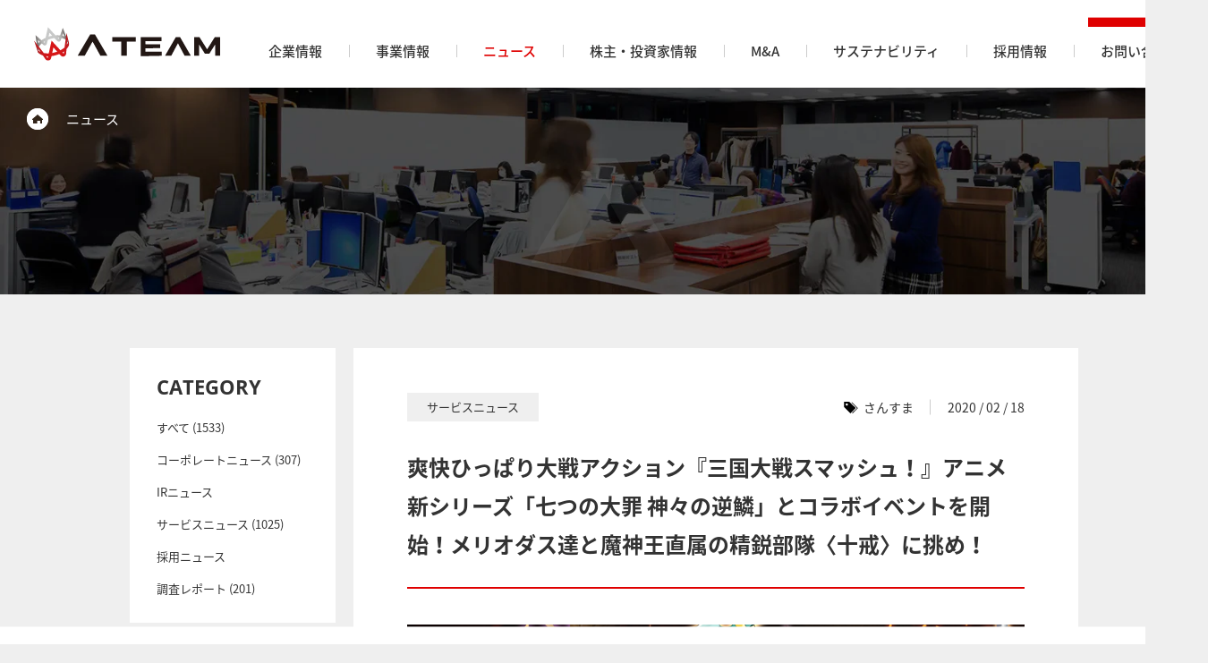

--- FILE ---
content_type: text/html; charset=UTF-8
request_url: https://www.a-tm.co.jp/news/service-15590/
body_size: 15874
content:
<!DOCTYPE html>
<html lang="ja" prefix="og: http://ogp.me/ns#" class="no-js">
<head>
        <meta charset="UTF-8">
    
    <meta name="viewport" content="width=1200">
    <meta http-equiv="X-UA-Compatible" content="IE=edge">
    <meta name="format-detection" content="telephone=no">
    <link rel="shortcut icon" href="//www.a-tm.co.jp/wp-content/themes/a-tm_pc/images/common/favicon.ico">
    <link rel="apple-touch-icon-precomposed" href="//www.a-tm.co.jp/wp-content/themes/a-tm_pc/images/common/webclip.png">
    <link rel="stylesheet" href="//www.a-tm.co.jp/wp-content/themes/a-tm_pc/stylesheets/style.css?d=20260114">
    <script id="js-theme-path" data-theme-path="//www.a-tm.co.jp/wp-content/themes/a-tm_pc/"></script>
    <script>
        document.getElementsByTagName('html')[0].classList.remove('no-js');
    </script>
        
		<!-- All in One SEO 4.1.5.3 -->
		<title>爽快ひっぱり大戦アクション『三国大戦スマッシュ！』アニメ新シリーズ「七つの大罪 神々の逆鱗」とコラボイベントを開始！メリオダス達と魔神王直属の精鋭部隊〈十戒〉に挑め！ | 株式会社エイチームホールディングス（Ateam Holdings Co., Ltd.）</title>
		<meta name="description" content="株式会社エイチーム（本社：愛知県名古屋市、代表取締役社長：林高生）は、累計800万ダウンロードを突破したスマー […]" />
		<meta name="robots" content="max-image-preview:large" />
		<link rel="canonical" href="https://www.a-tm.co.jp/news/service-15590/" />
		<meta property="og:locale" content="ja_JP" />
		<meta property="og:site_name" content="株式会社エイチームホールディングス（Ateam） " />
		<meta property="og:type" content="article" />
		<meta property="og:title" content="爽快ひっぱり大戦アクション『三国大戦スマッシュ！』アニメ新シリーズ「七つの大罪 神々の逆鱗」とコラボイベントを開始！メリオダス達と魔神王直属の精鋭部隊〈十戒〉に挑め！ | 株式会社エイチームホールディングス（Ateam Holdings Co., Ltd.）" />
		<meta property="og:description" content="株式会社エイチーム（本社：愛知県名古屋市、代表取締役社長：林高生）は、累計800万ダウンロードを突破したスマー […]" />
		<meta property="og:url" content="https://www.a-tm.co.jp/news/service-15590/" />
		<meta property="fb:app_id" content="281563862379358" />
		<meta property="og:image" content="https://res.www.a-tm.co.jp/wp-content/uploads/2020/02/13173408/20200218_sansuma_01.jpg" />
		<meta property="og:image:secure_url" content="https://res.www.a-tm.co.jp/wp-content/uploads/2020/02/13173408/20200218_sansuma_01.jpg" />
		<meta property="og:image:width" content="800" />
		<meta property="og:image:height" content="451" />
		<meta property="article:published_time" content="2020-02-18T03:30:41+00:00" />
		<meta property="article:modified_time" content="2020-02-18T03:32:32+00:00" />
		<meta name="twitter:card" content="summary_large_image" />
		<meta name="twitter:domain" content="www.a-tm.co.jp" />
		<meta name="twitter:title" content="爽快ひっぱり大戦アクション『三国大戦スマッシュ！』アニメ新シリーズ「七つの大罪 神々の逆鱗」とコラボイベントを開始！メリオダス達と魔神王直属の精鋭部隊〈十戒〉に挑め！ | 株式会社エイチームホールディングス（Ateam Holdings Co., Ltd.）" />
		<meta name="twitter:description" content="株式会社エイチーム（本社：愛知県名古屋市、代表取締役社長：林高生）は、累計800万ダウンロードを突破したスマー […]" />
		<meta name="twitter:image" content="https://res.www.a-tm.co.jp/wp-content/uploads/2020/02/13173408/20200218_sansuma_01.jpg" />
		<script type="application/ld+json" class="aioseo-schema">
			{"@context":"https:\/\/schema.org","@graph":[{"@type":"WebSite","@id":"https:\/\/www.a-tm.co.jp\/#website","url":"https:\/\/www.a-tm.co.jp\/","name":"\u682a\u5f0f\u4f1a\u793e\u30a8\u30a4\u30c1\u30fc\u30e0\u30db\u30fc\u30eb\u30c7\u30a3\u30f3\u30b0\u30b9\uff08Ateam Holdings Co., Ltd.\uff09","description":"\u682a\u5f0f\u4f1a\u793e\u30a8\u30a4\u30c1\u30fc\u30e0\u30db\u30fc\u30eb\u30c7\u30a3\u30f3\u30b0\u30b9\u306e\u516c\u5f0f\u4f01\u696d\u30b5\u30a4\u30c8\u3067\u3059\u3002\u30a8\u30a4\u30c1\u30fc\u30e0\u30b0\u30eb\u30fc\u30d7\u306f\u3001\u5275\u9020\u6027\u3068\u6280\u8853\u529b\u3092\u99c6\u4f7f\u3057\u3066\u591a\u69d8\u306aIT\u30b5\u30fc\u30d3\u30b9\u3092\u5c55\u958b\u3002\u30b9\u30de\u30fc\u30c8\u30d5\u30a9\u30f3\u5411\u3051\u30b2\u30fc\u30e0\u30fb\u30a2\u30d7\u30ea\u3001\u6bd4\u8f03\u30b5\u30a4\u30c8\u30fb\u60c5\u5831\u30b5\u30a4\u30c8\u3001EC\u30b5\u30a4\u30c8\u306a\u3069\u306e\u4f01\u753b\u30fb\u958b\u767a\u30fb\u904b\u55b6\u3002","inLanguage":"ja","publisher":{"@id":"https:\/\/www.a-tm.co.jp\/#organization"}},{"@type":"Organization","@id":"https:\/\/www.a-tm.co.jp\/#organization","name":"\u682a\u5f0f\u4f1a\u793e\u30a8\u30a4\u30c1\u30fc\u30e0\u30db\u30fc\u30eb\u30c7\u30a3\u30f3\u30b0\u30b9\uff08Ateam Holdings Co., Ltd.\uff09","url":"https:\/\/www.a-tm.co.jp\/"},{"@type":"BreadcrumbList","@id":"https:\/\/www.a-tm.co.jp\/news\/service-15590\/#breadcrumblist","itemListElement":[{"@type":"ListItem","@id":"https:\/\/www.a-tm.co.jp\/#listItem","position":1,"item":{"@type":"WebPage","@id":"https:\/\/www.a-tm.co.jp\/","name":"\u30db\u30fc\u30e0","description":"\u682a\u5f0f\u4f1a\u793e\u30a8\u30a4\u30c1\u30fc\u30e0\u30db\u30fc\u30eb\u30c7\u30a3\u30f3\u30b0\u30b9\u306e\u516c\u5f0f\u4f01\u696d\u30b5\u30a4\u30c8\u3067\u3059\u3002\u30a8\u30a4\u30c1\u30fc\u30e0\u30b0\u30eb\u30fc\u30d7\u306f\u3001\u5275\u9020\u6027\u3068\u6280\u8853\u529b\u3092\u99c6\u4f7f\u3057\u3066\u591a\u69d8\u306aIT\u30b5\u30fc\u30d3\u30b9\u3092\u5c55\u958b\u3002\u30b9\u30de\u30fc\u30c8\u30d5\u30a9\u30f3\u5411\u3051\u30b2\u30fc\u30e0\u30fb\u30a2\u30d7\u30ea\u3001\u6bd4\u8f03\u30b5\u30a4\u30c8\u30fb\u60c5\u5831\u30b5\u30a4\u30c8\u3001EC\u30b5\u30a4\u30c8\u306a\u3069\u306e\u4f01\u753b\u30fb\u958b\u767a\u30fb\u904b\u55b6\u3002","url":"https:\/\/www.a-tm.co.jp\/"},"nextItem":"https:\/\/www.a-tm.co.jp\/news\/service-15590\/#listItem"},{"@type":"ListItem","@id":"https:\/\/www.a-tm.co.jp\/news\/service-15590\/#listItem","position":2,"item":{"@type":"WebPage","@id":"https:\/\/www.a-tm.co.jp\/news\/service-15590\/","name":"\u723d\u5feb\u3072\u3063\u3071\u308a\u5927\u6226\u30a2\u30af\u30b7\u30e7\u30f3\u300e\u4e09\u56fd\u5927\u6226\u30b9\u30de\u30c3\u30b7\u30e5\uff01\u300f\u30a2\u30cb\u30e1\u65b0\u30b7\u30ea\u30fc\u30ba\u300c\u4e03\u3064\u306e\u5927\u7f6a \u795e\u3005\u306e\u9006\u9c57\u300d\u3068\u30b3\u30e9\u30dc\u30a4\u30d9\u30f3\u30c8\u3092\u958b\u59cb\uff01\u30e1\u30ea\u30aa\u30c0\u30b9\u9054\u3068\u9b54\u795e\u738b\u76f4\u5c5e\u306e\u7cbe\u92ed\u90e8\u968a\u3008\u5341\u6212\u3009\u306b\u6311\u3081\uff01","description":"\u682a\u5f0f\u4f1a\u793e\u30a8\u30a4\u30c1\u30fc\u30e0\uff08\u672c\u793e\uff1a\u611b\u77e5\u770c\u540d\u53e4\u5c4b\u5e02\u3001\u4ee3\u8868\u53d6\u7de0\u5f79\u793e\u9577\uff1a\u6797\u9ad8\u751f\uff09\u306f\u3001\u7d2f\u8a08800\u4e07\u30c0\u30a6\u30f3\u30ed\u30fc\u30c9\u3092\u7a81\u7834\u3057\u305f\u30b9\u30de\u30fc [\u2026]","url":"https:\/\/www.a-tm.co.jp\/news\/service-15590\/"},"previousItem":"https:\/\/www.a-tm.co.jp\/#listItem"}]},{"@type":"Person","@id":"https:\/\/www.a-tm.co.jp\/author\/operator\/#author","url":"https:\/\/www.a-tm.co.jp\/author\/operator\/","name":"\u904b\u55b6\u8005","image":{"@type":"ImageObject","@id":"https:\/\/www.a-tm.co.jp\/news\/service-15590\/#authorImage","url":"https:\/\/secure.gravatar.com\/avatar\/9d4cc24b78a7f5ba152295c782aedf41?s=96&d=mm&r=g","width":96,"height":96,"caption":"\u904b\u55b6\u8005"}},{"@type":"WebPage","@id":"https:\/\/www.a-tm.co.jp\/news\/service-15590\/#webpage","url":"https:\/\/www.a-tm.co.jp\/news\/service-15590\/","name":"\u723d\u5feb\u3072\u3063\u3071\u308a\u5927\u6226\u30a2\u30af\u30b7\u30e7\u30f3\u300e\u4e09\u56fd\u5927\u6226\u30b9\u30de\u30c3\u30b7\u30e5\uff01\u300f\u30a2\u30cb\u30e1\u65b0\u30b7\u30ea\u30fc\u30ba\u300c\u4e03\u3064\u306e\u5927\u7f6a \u795e\u3005\u306e\u9006\u9c57\u300d\u3068\u30b3\u30e9\u30dc\u30a4\u30d9\u30f3\u30c8\u3092\u958b\u59cb\uff01\u30e1\u30ea\u30aa\u30c0\u30b9\u9054\u3068\u9b54\u795e\u738b\u76f4\u5c5e\u306e\u7cbe\u92ed\u90e8\u968a\u3008\u5341\u6212\u3009\u306b\u6311\u3081\uff01 | \u682a\u5f0f\u4f1a\u793e\u30a8\u30a4\u30c1\u30fc\u30e0\u30db\u30fc\u30eb\u30c7\u30a3\u30f3\u30b0\u30b9\uff08Ateam Holdings Co., Ltd.\uff09","description":"\u682a\u5f0f\u4f1a\u793e\u30a8\u30a4\u30c1\u30fc\u30e0\uff08\u672c\u793e\uff1a\u611b\u77e5\u770c\u540d\u53e4\u5c4b\u5e02\u3001\u4ee3\u8868\u53d6\u7de0\u5f79\u793e\u9577\uff1a\u6797\u9ad8\u751f\uff09\u306f\u3001\u7d2f\u8a08800\u4e07\u30c0\u30a6\u30f3\u30ed\u30fc\u30c9\u3092\u7a81\u7834\u3057\u305f\u30b9\u30de\u30fc [\u2026]","inLanguage":"ja","isPartOf":{"@id":"https:\/\/www.a-tm.co.jp\/#website"},"breadcrumb":{"@id":"https:\/\/www.a-tm.co.jp\/news\/service-15590\/#breadcrumblist"},"author":"https:\/\/www.a-tm.co.jp\/author\/operator\/#author","creator":"https:\/\/www.a-tm.co.jp\/author\/operator\/#author","image":{"@type":"ImageObject","@id":"https:\/\/www.a-tm.co.jp\/#mainImage","url":"https:\/\/res.www.a-tm.co.jp\/wp-content\/uploads\/2020\/02\/13173408\/20200218_sansuma_01.jpg","width":800,"height":451},"primaryImageOfPage":{"@id":"https:\/\/www.a-tm.co.jp\/news\/service-15590\/#mainImage"},"datePublished":"2020-02-18T03:30:41+09:00","dateModified":"2020-02-18T03:32:32+09:00"}]}
		</script>
		<!-- All in One SEO -->

<link rel='dns-prefetch' href='//www.a-tm.co.jp' />
<link rel='dns-prefetch' href='//s.w.org' />
<link rel='stylesheet' id='wp-block-library-css'  href='https://www.a-tm.co.jp/wp-includes/css/dist/block-library/style.min.css?ver=5.8.10' type='text/css' media='all' />
<link rel='stylesheet' id='bogo-css'  href='https://www.a-tm.co.jp/wp-content/plugins/bogo/includes/css/style.css?ver=3.5.3' type='text/css' media='all' />
<link rel='shortlink' href='https://www.a-tm.co.jp/?p=15590' />
</head>
<body>
<noscript>
    <iframe src="//www.googletagmanager.com/ns.html?id=GTM-NJHH9X" height="0" width="0" style="display:none;visibility:hidden"></iframe>
</noscript>
<script>
    (function(w, d, s, l, i)
    {
        w[l] = w[l] || [];
        w[l].push(
            {
                'gtm.start': new Date().getTime(),
                event: 'gtm.js'
            });
        var f = d.getElementsByTagName(s)[0],
            j = d.createElement(s),
            dl = l != 'dataLayer' ? '&l=' + l : '';
        j.async = true;
        j.src = '//www.googletagmanager.com/gtm.js?id=' + i + dl;
        f.parentNode.insertBefore(j, f);
    })(window, document, 'script', 'dataLayer', 'GTM-NJHH9X');
</script>

<div id="fb-root"></div>
<script>
    (function(d, s, id)
    {
        var js, fjs = d.getElementsByTagName(s)[0];
        if (d.getElementById(id)) return;
        js = d.createElement(s);
        js.id = id;
        js.src = "//connect.facebook.net/ja_JP/sdk.js#xfbml=1&appId=281563862379358&version=v2.7";
        fjs.parentNode.insertBefore(js, fjs);
    }(document, 'script', 'facebook-jssdk'));
</script>
<script>
    ! function(d, s, id)
    {
        var js, fjs = d.getElementsByTagName(s)[0],
            p = /^http:/.test(d.location) ? 'http' : 'https';
        if (!d.getElementById(id))
        {
            js = d.createElement(s);
            js.id = id;
            js.src = p + '://platform.twitter.com/widgets.js';
            fjs.parentNode.insertBefore(js, fjs);
        }
    }(document, 'script', 'twitter-wjs');
</script>
<script type="text/javascript" src="https://b.st-hatena.com/js/bookmark_button.js" charset="utf-8" async="async"></script>
<div class="loading-shutter-wrapper" id="js-shutter">
    <div class="loading-shutter loading-shutter-top" id="js-shutter-last-transition"></div>
    <div class="loading-shutter loading-shutter-bottom"></div>
    <svg class="loading-shutter-logo js-loading-logo" xmlns="http://www.w3.org/2000/svg" version="1.1" viewBox="0 0 559.949 100.72" enable-background="new 0 0 559.949 100.72">
        <switch>
            <foreignObject requiredExtensions="http://ns.adobe.com/AdobeIllustrator/10.0/" x="0" y="0" width="1" height="1"> </foreignObject>
            <g>
                <g>
                    <defs>
                        <path id="SVGID_1_" d="M28.726,44.89c1.215-0.817,2.628-1.674,4.077-2.476l-1.115,5.019L28.726,44.89z M11.677,39.208      l5.874,4.934c-1.746,1.729-3.237,3.251-4.424,4.535L11.677,39.208z M71.128,32.143c1.66-0.032,3.281,0.037,4.732,0.136      l-1.254,3.653L71.128,32.143z M85.184,26.022l2.639-7.215l3.576,9.133C89.639,27.235,87.4,26.619,85.184,26.022 M46.552,17.07      l8.312,8.957c-1.747,0.364-3.659,0.665-5.574,1.138c-1.863,0.46-3.698,0.928-5.365,1.44L46.552,17.07z M35.1,32.031      c-5.176,2.43-9.151,5.196-12.43,7.659L4.082,23.814l5.155,31.791l-0.529,5.496l3.957,15.647c0,0,1.192-0.578,2.235-1.078      c-2.33-5.985-2.893-12.764-1.079-15.846c1.815-3.082,5.682-7.572,9.476-10.793l5.017,4.422c1.47,1.44,3.648,2.09,5.779,1.514      c2.19-0.58,3.774-2.312,4.284-4.359l3.4-12.462c2.922-1.142,6.119-2.186,9.593-3.093c3.475-0.902,6.748-1.646,9.852-2.116      l9.172,9.087c1.477,1.525,3.705,2.223,5.897,1.643c2.135-0.569,3.688-2.217,4.241-4.196l2.139-6.349      c4.895,0.891,10.619,2.944,13.602,4.611c0,0,4.64,5.038,6.989,14.258c1.284-0.276,2.476-0.183,2.476-0.183L86.619,2.179      l-8.087,22.627c-3.999-0.452-8.988-0.586-14.192-0.105L41.976,0L35.1,32.031z"></path>
                    </defs>
                    <clipPath id="SVGID_2_">
                        <use xlink:href="#SVGID_1_" overflow="visible"></use>
                    </clipPath>
                    <linearGradient id="SVGID_3_" gradientUnits="userSpaceOnUse" x1="-149.3421" y1="348.4376" x2="-148.342" y2="348.4376" gradientTransform="matrix(93.0733 -24.9331 -24.9331 -93.0733 22593.2344 28758.1895)">
                        <stop offset="0" style="stop-color:#595758"></stop>
                        <stop offset="0.0056" style="stop-color:#595758"></stop>
                        <stop offset="0.0294" style="stop-color:#696565"></stop>
                        <stop offset="0.0782" style="stop-color:#85817F"></stop>
                        <stop offset="0.1319" style="stop-color:#9E9B99"></stop>
                        <stop offset="0.1914" style="stop-color:#B1B0AE"></stop>
                        <stop offset="0.2599" style="stop-color:#BFBFBE"></stop>
                        <stop offset="0.3452" style="stop-color:#C7C8C7"></stop>
                        <stop offset="0.5" style="stop-color:#C9CACA"></stop>
                        <stop offset="0.6565" style="stop-color:#C7C8C7"></stop>
                        <stop offset="0.7428" style="stop-color:#BFBFBE"></stop>
                        <stop offset="0.8121" style="stop-color:#B1B0AE"></stop>
                        <stop offset="0.8723" style="stop-color:#9E9B99"></stop>
                        <stop offset="0.9266" style="stop-color:#85817F"></stop>
                        <stop offset="0.9759" style="stop-color:#696565"></stop>
                        <stop offset="1" style="stop-color:#595758"></stop>
                    </linearGradient>
                    <polygon clip-path="url(#SVGID_2_)" fill="url(#SVGID_3_)" points="-15.102,5.139 98.931,-25.409 124.921,71.61 10.889,102.158         "></polygon>
                </g>
                <g>
                    <defs>
                        <path id="SVGID_4_" d="M36.665,87.568c1.603,0.157,3.972,0.294,5.753,0.313l-1.397,5.418L36.665,87.568z M85.5,76.327      c1.478-0.884,3.552-2.203,4.862-3.14l-0.91,7.139L85.5,76.327z M13.904,71.545c-0.519-0.402-1.165-1.002-1.451-1.922      c-0.65-2.08-2.639-8.184-2.639-8.184l9.572,13.013C16.43,73.127,15.171,72.519,13.904,71.545 M58.341,61.066l11.522,12.759      c-2.454,0.895-5.024,1.631-7.627,2.307c-2.609,0.688-4.946,1.187-7.48,1.67L58.341,61.066z M100.502,38.088      c0,0,1.324,5.144,1.817,7.341c0.166,0.743-0.125,1.652-0.37,2.261c-0.612,1.475-1.414,2.771-3.247,5.51L100.502,38.088z       M91.853,61.314c-2.96,2.655-7.442,5.725-12.308,8.456L52.914,40.818l-8.541,38.224c-5.378,0.268-10.945-0.154-14.937-0.996      L0,40.246c0,0,10.034,29.448,10.742,32.045c0.704,2.612,1.106,3.901,3.395,6.166c2.044,2.027,5.247,3.891,12.906,7.004      c0,0,5.056,7.693,7.37,10.94c1.972,2.772,4.635,4.435,8.497,4.312c4.337-0.125,7.689-3.403,8.568-7.679      c0.53-2.563,1.287-5.854,1.287-5.854c3.814-0.35,7.283-0.945,11.791-2.23c4.502-1.289,8.565-2.554,11.735-4.056      c0,0,2.237,2.47,3.978,4.433c2.897,3.258,7.437,4.422,11.257,2.367c3.406-1.836,4.877-4.605,5.197-7.991      c0.388-3.968,0.943-13.176,0.943-13.176c5.05-6.472,6.994-10.146,7.764-12.541c0.912-2.846,0.403-4.373-0.258-6.993      c-0.616-2.444-7.272-29.281-7.272-29.281L91.853,61.314z"></path>
                    </defs>
                    <clipPath id="SVGID_5_">
                        <use xlink:href="#SVGID_4_" overflow="visible"></use>
                    </clipPath>
                    <linearGradient id="SVGID_6_" gradientUnits="userSpaceOnUse" x1="-149.3508" y1="348.5604" x2="-148.3511" y2="348.5604" gradientTransform="matrix(96.9765 -25.9787 -25.9787 -96.9765 23547.0332 29993.5078)">
                        <stop offset="0" style="stop-color:#AF1E24"></stop>
                        <stop offset="0.0056" style="stop-color:#AF1E24"></stop>
                        <stop offset="0.0507" style="stop-color:#BA1D21"></stop>
                        <stop offset="0.131" style="stop-color:#C71A1E"></stop>
                        <stop offset="0.2214" style="stop-color:#D0181B"></stop>
                        <stop offset="0.3293" style="stop-color:#D61719"></stop>
                        <stop offset="0.5" style="stop-color:#D71718"></stop>
                        <stop offset="0.6727" style="stop-color:#D61719"></stop>
                        <stop offset="0.7818" style="stop-color:#D0181B"></stop>
                        <stop offset="0.8732" style="stop-color:#C71A1E"></stop>
                        <stop offset="0.9544" style="stop-color:#BA1D21"></stop>
                        <stop offset="1" style="stop-color:#AF1E24"></stop>
                    </linearGradient>
                    <polygon clip-path="url(#SVGID_5_)" fill="url(#SVGID_6_)" points="-20.777,23.278 99.222,-8.868 127.119,95.27 7.121,127.416         "></polygon>
                </g>
                <path fill="#221714" d="M438.979,29.9c0.264,0,0.381,0.127,0.543,0.404c0.164,0.273,31.873,55.094,31.873,55.094    c0.054,0.093,0.06,0.165,0.06,0.244c0,0.261-0.208,0.557-0.535,0.557h-17.459c-0.248,0-0.397-0.131-0.494-0.315    c-0.088-0.157-19.383-36.249-19.453-36.359c-0.094-0.142-0.233-0.3-0.499-0.3c-0.261,0-0.4,0.163-0.478,0.305    c-2.293,4.286-19.345,36.151-19.44,36.336c-0.107,0.203-0.246,0.334-0.507,0.334h-17.433c-0.382,0-0.565-0.309-0.565-0.53    c0-0.105,0.019-0.195,0.056-0.265c0,0,31.834-54.989,31.937-55.177c0.115-0.204,0.27-0.327,0.496-0.327H438.979z"></path>
                <path fill="#221714" d="M183.058,22.108c0.241,0,0.36,0.158,0.502,0.395c0.14,0.237,37.031,62.914,37.031,62.914    c0.056,0.095,0.099,0.196,0.099,0.291c0,0.235-0.223,0.491-0.513,0.491h-20.15c-0.227,0-0.345-0.114-0.441-0.288    c-0.096-0.173-22.952-41.722-22.952-41.722c-0.06-0.106-0.197-0.256-0.427-0.256c-0.262,0-0.376,0.165-0.44,0.279    c0,0-22.867,41.558-22.943,41.697c-0.078,0.135-0.227,0.29-0.475,0.29h-20.153c-0.259,0-0.493-0.211-0.493-0.473    c0-0.108,0.025-0.181,0.087-0.285c0.063-0.106,36.932-62.734,37.052-62.931c0.14-0.228,0.277-0.403,0.537-0.403H183.058z"></path>
                <path fill="#221714" d="M383.559,30.387c0-0.268-0.216-0.487-0.485-0.487l-61.693,0.004c-0.253,0-0.464,0.212-0.464,0.476v56.728    c0,0.257,0.211,0.467,0.464,0.461l62.44-1.334c0.264-0.004,0.472-0.221,0.472-0.473V74.395c0-0.268-0.208-0.477-0.472-0.477    h-48.052c-0.254,0-0.467-0.213-0.467-0.473v-9.209c0-0.255,0.213-0.473,0.467-0.473l43.086-0.527c0.26,0,0.471-0.217,0.471-0.477    V51.846c0-0.261-0.211-0.473-0.471-0.473h-43.086c-0.254,0-0.467-0.215-0.467-0.47v-8.22c0-0.262,0.213-0.476,0.467-0.483    l47.305,0.01c0.27,0,0.485-0.218,0.485-0.485V30.387z"></path>
                <path fill="#221714" d="M262.8,86.2c-0.269,0-0.487-0.219-0.487-0.487l0.032-41.699c0-0.267-0.218-0.489-0.487-0.489h-25.833    c-0.267,0-0.487-0.216-0.487-0.486l0.002-12.666c0-0.26,0.212-0.467,0.468-0.467h69.563c0.262,0,0.473,0.207,0.473,0.467v12.687    c0,0.254-0.211,0.467-0.473,0.467l-25.83-0.002c-0.27,0-0.484,0.222-0.484,0.489l0.032,41.699c0,0.269-0.219,0.487-0.485,0.487    H262.8z"></path>
                <path fill="#221714" d="M527.086,80.202c0.222,0,0.372-0.099,0.471-0.267c0,0,16.497-26.151,16.599-26.309    c0.108-0.156,0.253-0.275,0.461-0.275c0.281,0,0.563,0.178,0.566,0.566c0.004,0.293-0.257,31.742-0.257,31.742    c0,0.301,0.248,0.549,0.551,0.549h13.923c0.302,0,0.55-0.248,0.55-0.549l-0.304-55.212c0-0.302-0.246-0.55-0.55-0.55L544.64,29.9    c-0.341,0-0.645,0.177-0.777,0.392c0,0-22.405,35.654-22.549,35.88c-0.125,0.193-0.289,0.25-0.468,0.25    c-0.182,0-0.345-0.057-0.47-0.25c-0.144-0.227-22.55-35.88-22.55-35.88c-0.133-0.215-0.435-0.392-0.776-0.392l-14.456-0.004    c-0.305,0-0.55,0.248-0.55,0.55l-0.307,55.212c0,0.301,0.25,0.549,0.552,0.549h13.925c0.304,0,0.55-0.248,0.55-0.549    c0,0-0.26-31.449-0.255-31.742c0.002-0.389,0.283-0.566,0.564-0.566c0.209,0,0.354,0.119,0.461,0.275    c0.101,0.158,16.598,26.309,16.598,26.309c0.101,0.168,0.251,0.267,0.473,0.267H527.086z"></path>
            </g>
        </switch>
    </svg>
    <div class="loading-bar js-loading-bar"></div>
</div>
<div class="l-body-inner">
    <header class="header header-index">
    <div class="header-inner">
        <div class="header-upper">
            <h1 class="header-logo">
                <span class="header-logo-text">ATEAM</span>
                <a href="https://www.a-tm.co.jp/">
                    <svg class="logo logo-ateam" xmlns="http://www.w3.org/2000/svg" version="1.1" viewBox="0 0 559.949 100.72" enable-background="new 0 0 559.949 100.72">
                        <switch>
                            <foreignObject requiredExtensions="http://ns.adobe.com/AdobeIllustrator/10.0/" x="0" y="0" width="1" height="1"> </foreignObject>
                            <g>
                                <g>
                                    <defs>
                                        <path id="logo-ateam-1" d="M28.726,44.89c1.215-0.817,2.628-1.674,4.077-2.476l-1.115,5.019L28.726,44.89z M11.677,39.208      l5.874,4.934c-1.746,1.729-3.237,3.251-4.424,4.535L11.677,39.208z M71.128,32.143c1.66-0.032,3.281,0.037,4.732,0.136      l-1.254,3.653L71.128,32.143z M85.184,26.022l2.639-7.215l3.576,9.133C89.639,27.235,87.4,26.619,85.184,26.022 M46.552,17.07      l8.312,8.957c-1.747,0.364-3.659,0.665-5.574,1.138c-1.863,0.46-3.698,0.928-5.365,1.44L46.552,17.07z M35.1,32.031      c-5.176,2.43-9.151,5.196-12.43,7.659L4.082,23.814l5.155,31.791l-0.529,5.496l3.957,15.647c0,0,1.192-0.578,2.235-1.078      c-2.33-5.985-2.893-12.764-1.079-15.846c1.815-3.082,5.682-7.572,9.476-10.793l5.017,4.422c1.47,1.44,3.648,2.09,5.779,1.514      c2.19-0.58,3.774-2.312,4.284-4.359l3.4-12.462c2.922-1.142,6.119-2.186,9.593-3.093c3.475-0.902,6.748-1.646,9.852-2.116      l9.172,9.087c1.477,1.525,3.705,2.223,5.897,1.643c2.135-0.569,3.688-2.217,4.241-4.196l2.139-6.349      c4.895,0.891,10.619,2.944,13.602,4.611c0,0,4.64,5.038,6.989,14.258c1.284-0.276,2.476-0.183,2.476-0.183L86.619,2.179      l-8.087,22.627c-3.999-0.452-8.988-0.586-14.192-0.105L41.976,0L35.1,32.031z"></path>
                                    </defs>
                                    <clipPath id="logo-ateam-2">
                                        <use xlink:href="#logo-ateam-1" overflow="visible"></use>
                                    </clipPath>
                                    <linearGradient id="logo-ateam-3" gradientUnits="userSpaceOnUse" x1="-149.3421" y1="348.4376" x2="-148.342" y2="348.4376" gradientTransform="matrix(93.0733 -24.9331 -24.9331 -93.0733 22593.2344 28758.1895)">
                                        <stop offset="0" style="stop-color:#595758"></stop>
                                        <stop offset="0.0056" style="stop-color:#595758"></stop>
                                        <stop offset="0.0294" style="stop-color:#696565"></stop>
                                        <stop offset="0.0782" style="stop-color:#85817F"></stop>
                                        <stop offset="0.1319" style="stop-color:#9E9B99"></stop>
                                        <stop offset="0.1914" style="stop-color:#B1B0AE"></stop>
                                        <stop offset="0.2599" style="stop-color:#BFBFBE"></stop>
                                        <stop offset="0.3452" style="stop-color:#C7C8C7"></stop>
                                        <stop offset="0.5" style="stop-color:#C9CACA"></stop>
                                        <stop offset="0.6565" style="stop-color:#C7C8C7"></stop>
                                        <stop offset="0.7428" style="stop-color:#BFBFBE"></stop>
                                        <stop offset="0.8121" style="stop-color:#B1B0AE"></stop>
                                        <stop offset="0.8723" style="stop-color:#9E9B99"></stop>
                                        <stop offset="0.9266" style="stop-color:#85817F"></stop>
                                        <stop offset="0.9759" style="stop-color:#696565"></stop>
                                        <stop offset="1" style="stop-color:#595758"></stop>
                                    </linearGradient>
                                    <polygon clip-path="url(#logo-ateam-2)" fill="url(#logo-ateam-3)" points="-15.102,5.139 98.931,-25.409 124.921,71.61 10.889,102.158         "></polygon>
                                </g>
                                <g>
                                    <defs>
                                        <path id="logo-ateam-4" d="M36.665,87.568c1.603,0.157,3.972,0.294,5.753,0.313l-1.397,5.418L36.665,87.568z M85.5,76.327      c1.478-0.884,3.552-2.203,4.862-3.14l-0.91,7.139L85.5,76.327z M13.904,71.545c-0.519-0.402-1.165-1.002-1.451-1.922      c-0.65-2.08-2.639-8.184-2.639-8.184l9.572,13.013C16.43,73.127,15.171,72.519,13.904,71.545 M58.341,61.066l11.522,12.759      c-2.454,0.895-5.024,1.631-7.627,2.307c-2.609,0.688-4.946,1.187-7.48,1.67L58.341,61.066z M100.502,38.088      c0,0,1.324,5.144,1.817,7.341c0.166,0.743-0.125,1.652-0.37,2.261c-0.612,1.475-1.414,2.771-3.247,5.51L100.502,38.088z       M91.853,61.314c-2.96,2.655-7.442,5.725-12.308,8.456L52.914,40.818l-8.541,38.224c-5.378,0.268-10.945-0.154-14.937-0.996      L0,40.246c0,0,10.034,29.448,10.742,32.045c0.704,2.612,1.106,3.901,3.395,6.166c2.044,2.027,5.247,3.891,12.906,7.004      c0,0,5.056,7.693,7.37,10.94c1.972,2.772,4.635,4.435,8.497,4.312c4.337-0.125,7.689-3.403,8.568-7.679      c0.53-2.563,1.287-5.854,1.287-5.854c3.814-0.35,7.283-0.945,11.791-2.23c4.502-1.289,8.565-2.554,11.735-4.056      c0,0,2.237,2.47,3.978,4.433c2.897,3.258,7.437,4.422,11.257,2.367c3.406-1.836,4.877-4.605,5.197-7.991      c0.388-3.968,0.943-13.176,0.943-13.176c5.05-6.472,6.994-10.146,7.764-12.541c0.912-2.846,0.403-4.373-0.258-6.993      c-0.616-2.444-7.272-29.281-7.272-29.281L91.853,61.314z"></path>
                                    </defs>
                                    <clipPath id="logo-ateam-5">
                                        <use xlink:href="#logo-ateam-4" overflow="visible"></use>
                                    </clipPath>
                                    <linearGradient id="logo-ateam-6" gradientUnits="userSpaceOnUse" x1="-149.3508" y1="348.5604" x2="-148.3511" y2="348.5604" gradientTransform="matrix(96.9765 -25.9787 -25.9787 -96.9765 23547.0332 29993.5078)">
                                        <stop offset="0" style="stop-color:#AF1E24"></stop>
                                        <stop offset="0.0056" style="stop-color:#AF1E24"></stop>
                                        <stop offset="0.0507" style="stop-color:#BA1D21"></stop>
                                        <stop offset="0.131" style="stop-color:#C71A1E"></stop>
                                        <stop offset="0.2214" style="stop-color:#D0181B"></stop>
                                        <stop offset="0.3293" style="stop-color:#D61719"></stop>
                                        <stop offset="0.5" style="stop-color:#D71718"></stop>
                                        <stop offset="0.6727" style="stop-color:#D61719"></stop>
                                        <stop offset="0.7818" style="stop-color:#D0181B"></stop>
                                        <stop offset="0.8732" style="stop-color:#C71A1E"></stop>
                                        <stop offset="0.9544" style="stop-color:#BA1D21"></stop>
                                        <stop offset="1" style="stop-color:#AF1E24"></stop>
                                    </linearGradient>
                                    <polygon clip-path="url(#logo-ateam-5)" fill="url(#logo-ateam-6)" points="-20.777,23.278 99.222,-8.868 127.119,95.27 7.121,127.416         "></polygon>
                                </g>
                                <path fill="#221714" d="M438.979,29.9c0.264,0,0.381,0.127,0.543,0.404c0.164,0.273,31.873,55.094,31.873,55.094    c0.054,0.093,0.06,0.165,0.06,0.244c0,0.261-0.208,0.557-0.535,0.557h-17.459c-0.248,0-0.397-0.131-0.494-0.315    c-0.088-0.157-19.383-36.249-19.453-36.359c-0.094-0.142-0.233-0.3-0.499-0.3c-0.261,0-0.4,0.163-0.478,0.305    c-2.293,4.286-19.345,36.151-19.44,36.336c-0.107,0.203-0.246,0.334-0.507,0.334h-17.433c-0.382,0-0.565-0.309-0.565-0.53    c0-0.105,0.019-0.195,0.056-0.265c0,0,31.834-54.989,31.937-55.177c0.115-0.204,0.27-0.327,0.496-0.327H438.979z"></path>
                                <path fill="#221714" d="M183.058,22.108c0.241,0,0.36,0.158,0.502,0.395c0.14,0.237,37.031,62.914,37.031,62.914    c0.056,0.095,0.099,0.196,0.099,0.291c0,0.235-0.223,0.491-0.513,0.491h-20.15c-0.227,0-0.345-0.114-0.441-0.288    c-0.096-0.173-22.952-41.722-22.952-41.722c-0.06-0.106-0.197-0.256-0.427-0.256c-0.262,0-0.376,0.165-0.44,0.279    c0,0-22.867,41.558-22.943,41.697c-0.078,0.135-0.227,0.29-0.475,0.29h-20.153c-0.259,0-0.493-0.211-0.493-0.473    c0-0.108,0.025-0.181,0.087-0.285c0.063-0.106,36.932-62.734,37.052-62.931c0.14-0.228,0.277-0.403,0.537-0.403H183.058z"></path>
                                <path fill="#221714" d="M383.559,30.387c0-0.268-0.216-0.487-0.485-0.487l-61.693,0.004c-0.253,0-0.464,0.212-0.464,0.476v56.728    c0,0.257,0.211,0.467,0.464,0.461l62.44-1.334c0.264-0.004,0.472-0.221,0.472-0.473V74.395c0-0.268-0.208-0.477-0.472-0.477    h-48.052c-0.254,0-0.467-0.213-0.467-0.473v-9.209c0-0.255,0.213-0.473,0.467-0.473l43.086-0.527c0.26,0,0.471-0.217,0.471-0.477    V51.846c0-0.261-0.211-0.473-0.471-0.473h-43.086c-0.254,0-0.467-0.215-0.467-0.47v-8.22c0-0.262,0.213-0.476,0.467-0.483    l47.305,0.01c0.27,0,0.485-0.218,0.485-0.485V30.387z"></path>
                                <path fill="#221714" d="M262.8,86.2c-0.269,0-0.487-0.219-0.487-0.487l0.032-41.699c0-0.267-0.218-0.489-0.487-0.489h-25.833    c-0.267,0-0.487-0.216-0.487-0.486l0.002-12.666c0-0.26,0.212-0.467,0.468-0.467h69.563c0.262,0,0.473,0.207,0.473,0.467v12.687    c0,0.254-0.211,0.467-0.473,0.467l-25.83-0.002c-0.27,0-0.484,0.222-0.484,0.489l0.032,41.699c0,0.269-0.219,0.487-0.485,0.487    H262.8z"></path>
                                <path fill="#221714" d="M527.086,80.202c0.222,0,0.372-0.099,0.471-0.267c0,0,16.497-26.151,16.599-26.309    c0.108-0.156,0.253-0.275,0.461-0.275c0.281,0,0.563,0.178,0.566,0.566c0.004,0.293-0.257,31.742-0.257,31.742    c0,0.301,0.248,0.549,0.551,0.549h13.923c0.302,0,0.55-0.248,0.55-0.549l-0.304-55.212c0-0.302-0.246-0.55-0.55-0.55L544.64,29.9    c-0.341,0-0.645,0.177-0.777,0.392c0,0-22.405,35.654-22.549,35.88c-0.125,0.193-0.289,0.25-0.468,0.25    c-0.182,0-0.345-0.057-0.47-0.25c-0.144-0.227-22.55-35.88-22.55-35.88c-0.133-0.215-0.435-0.392-0.776-0.392l-14.456-0.004    c-0.305,0-0.55,0.248-0.55,0.55l-0.307,55.212c0,0.301,0.25,0.549,0.552,0.549h13.925c0.304,0,0.55-0.248,0.55-0.549    c0,0-0.26-31.449-0.255-31.742c0.002-0.389,0.283-0.566,0.564-0.566c0.209,0,0.354,0.119,0.461,0.275    c0.101,0.158,16.598,26.309,16.598,26.309c0.101,0.168,0.251,0.267,0.473,0.267H527.086z"></path>
                            </g>
                        </switch>
                    </svg>
                </a>
            </h1>
                            <a class="header-upper-inner header-upper-inner-about" href="https://www.a-tm.co.jp/about/">
                    <p class="header-upper-inner-text">企業情報</p>
                </a>
            
                            <a class="header-upper-inner header-upper-inner-service" href="https://www.a-tm.co.jp/service/">
                    <p class="header-upper-inner-text">事業情報</p>
                </a>
            
                            <a class="header-upper-inner header-upper-inner-news is-selected" href="https://www.a-tm.co.jp/news/">
                    <p class="header-upper-inner-text">ニュース</p>
                </a>
            
                            <a class="header-upper-inner header-upper-inner-ir" href="https://www.a-tm.co.jp/ir/">
                    <p class="header-upper-inner-text">株主・投資家情報</p>
                </a>
            
                            <a class="header-upper-inner header-upper-inner-ma" href="https://www.a-tm.co.jp/ma/">
                    <p class="header-upper-inner-text">M&amp;A</p>
                </a>
            
                            <a class="header-upper-inner header-upper-inner-sustainability" href="https://www.a-tm.co.jp/sustainability/">
                    <p class="header-upper-inner-text">サステナビリティ</p>
                </a>
            
                            <a class="header-upper-inner header-upper-inner-recruit" href="https://www.a-tm.co.jp/recruit/" target="_blank">
                    <p class="header-upper-inner-text">採用情報</p>
                </a>
            
                            <a class="header-upper-inner header-upper-inner-contact" href="https://www.a-tm.co.jp/contact/">
                    <p class="header-upper-inner-text">お問い合わせ</p>
                </a>
            
            <p class="header-language">
                <a href="https://www.a-tm.co.jp/en/" target="_blank">ENGLISH
                    <svg class="icon icon-arrow-right" xmlns="http://www.w3.org/2000/svg" width="9.09" height="13.32" viewBox="0 0 9.09 13.32">
                        <title>icon-arrow-right</title>
                        <polygon points="9.09 6.66 1.3 13.32 0 11.8 6.01 6.66 0 1.51 1.3 0 9.09 6.66" /> </svg>
                </a>
            </p>
            <div class="header-lower-list">
                <div class="header-lower header-lower-about">
                    <div class="header-lower-inner header-lower-inner-heading">
                        <p class="header-lower-inner-heading-upper">企業情報</p>
                        <p class="header-lower-inner-heading-lower">ABOUT US</p>
                    </div>
                    <p class="header-lower-inner header-lower-inner-link">
                        <a class="header-lower-inner-link-inner" href="https://www.a-tm.co.jp/about/">企業情報トップ
                            <svg class="icon icon-arrow-small" xmlns="http://www.w3.org/2000/svg" width="14" height="14" viewBox="0 0 14 14">
                                <title>arrow-small</title>
                                <path class="icon-arrow-small-path" d="M7,0a7,7,0,1,0,7,7A7,7,0,0,0,7,0ZM6.05,10.48l-0.9-.85L7.63,7,5.15,4.38l0.9-.85L9.34,7Z" /> </svg>
                        </a>
                    </p>
                    <p class="header-lower-inner header-lower-inner-link">
                        <a class="header-lower-inner-link-inner" href="https://www.a-tm.co.jp/about/philosophy/">大切にしていること
                            <svg class="icon icon-arrow-small" xmlns="http://www.w3.org/2000/svg" width="14" height="14" viewBox="0 0 14 14">
                                <title>arrow-small</title>
                                <path class="icon-arrow-small-path" d="M7,0a7,7,0,1,0,7,7A7,7,0,0,0,7,0ZM6.05,10.48l-0.9-.85L7.63,7,5.15,4.38l0.9-.85L9.34,7Z" /> </svg>
                        </a>
                    </p>
                    <p class="header-lower-inner header-lower-inner-link">
                        <a class="header-lower-inner-link-inner" href="https://www.a-tm.co.jp/about/message/">社長挨拶
                            <svg class="icon icon-arrow-small" xmlns="http://www.w3.org/2000/svg" width="14" height="14" viewBox="0 0 14 14">
                                <title>arrow-small</title>
                                <path class="icon-arrow-small-path" d="M7,0a7,7,0,1,0,7,7A7,7,0,0,0,7,0ZM6.05,10.48l-0.9-.85L7.63,7,5.15,4.38l0.9-.85L9.34,7Z" /> </svg>
                        </a>
                    </p>
                    <p class="header-lower-inner header-lower-inner-link">
                        <a class="header-lower-inner-link-inner" href="https://www.a-tm.co.jp/about/board/">役員紹介
                            <svg class="icon icon-arrow-small" xmlns="http://www.w3.org/2000/svg" width="14" height="14" viewBox="0 0 14 14">
                                <title>arrow-small</title>
                                <path class="icon-arrow-small-path" d="M7,0a7,7,0,1,0,7,7A7,7,0,0,0,7,0ZM6.05,10.48l-0.9-.85L7.63,7,5.15,4.38l0.9-.85L9.34,7Z" /> </svg>
                        </a>
                    </p>
                    <p class="header-lower-inner header-lower-inner-link">
                        <a class="header-lower-inner-link-inner" href="https://www.a-tm.co.jp/about/outline/">会社概要/アクセス
                            <svg class="icon icon-arrow-small" xmlns="http://www.w3.org/2000/svg" width="14" height="14" viewBox="0 0 14 14">
                                <title>arrow-small</title>
                                <path class="icon-arrow-small-path" d="M7,0a7,7,0,1,0,7,7A7,7,0,0,0,7,0ZM6.05,10.48l-0.9-.85L7.63,7,5.15,4.38l0.9-.85L9.34,7Z" /> </svg>
                        </a>
                    </p>
                    <p class="header-lower-inner header-lower-inner-link">
                        <a class="header-lower-inner-link-inner" href="https://www.a-tm.co.jp/about/history/">沿革
                            <svg class="icon icon-arrow-small" xmlns="http://www.w3.org/2000/svg" width="14" height="14" viewBox="0 0 14 14">
                                <title>arrow-small</title>
                                <path class="icon-arrow-small-path" d="M7,0a7,7,0,1,0,7,7A7,7,0,0,0,7,0ZM6.05,10.48l-0.9-.85L7.63,7,5.15,4.38l0.9-.85L9.34,7Z" /> </svg>
                        </a>
                    </p>
                    <p class="header-lower-inner header-lower-inner-link">
                        <a class="header-lower-inner-link-inner" href="https://www.a-tm.co.jp/about/gallery/">CMギャラリー
                            <svg class="icon icon-arrow-small" xmlns="http://www.w3.org/2000/svg" width="14" height="14" viewBox="0 0 14 14">
                                <title>arrow-small</title>
                                <path class="icon-arrow-small-path" d="M7,0a7,7,0,1,0,7,7A7,7,0,0,0,7,0ZM6.05,10.48l-0.9-.85L7.63,7,5.15,4.38l0.9-.85L9.34,7Z" /> </svg>
                        </a>
                    </p>
                </div>
                <div class="header-lower header-lower-service">
                    <div class="header-lower-inner header-lower-inner-heading">
                        <p class="header-lower-inner-heading-upper">事業情報</p>
                        <p class="header-lower-inner-heading-lower">BUSINESSES</p>
                    </div>
                    <p class="header-lower-inner header-lower-inner-link">
                        <a class="header-lower-inner-link-inner" href="https://www.a-tm.co.jp/service/">事業情報トップ
                            <svg class="icon icon-arrow-small" xmlns="http://www.w3.org/2000/svg" width="14" height="14" viewBox="0 0 14 14">
                                <title>arrow-small</title>
                                <path class="icon-arrow-small-path" d="M7,0a7,7,0,1,0,7,7A7,7,0,0,0,7,0ZM6.05,10.48l-0.9-.85L7.63,7,5.15,4.38l0.9-.85L9.34,7Z" /> </svg>
                        </a>
                    </p>
                    <p class="header-lower-inner header-lower-inner-link">
                        <a class="header-lower-inner-link-inner" href="https://www.a-tm.co.jp/service/entertainment/">エンターテインメント事業
                            <svg class="icon icon-arrow-small" xmlns="http://www.w3.org/2000/svg" width="14" height="14" viewBox="0 0 14 14">
                                <title>arrow-small</title>
                                <path class="icon-arrow-small-path" d="M7,0a7,7,0,1,0,7,7A7,7,0,0,0,7,0ZM6.05,10.48l-0.9-.85L7.63,7,5.15,4.38l0.9-.85L9.34,7Z" /> </svg>
                        </a>
                    </p>
                    <p class="header-lower-inner header-lower-inner-link">
                        <a class="header-lower-inner-link-inner" href="https://www.a-tm.co.jp/service/media-solutions/">メディア・ソリューション事業
                            <svg class="icon icon-arrow-small" xmlns="http://www.w3.org/2000/svg" width="14" height="14" viewBox="0 0 14 14">
                                <title>arrow-small</title>
                                <path class="icon-arrow-small-path" d="M7,0a7,7,0,1,0,7,7A7,7,0,0,0,7,0ZM6.05,10.48l-0.9-.85L7.63,7,5.15,4.38l0.9-.85L9.34,7Z" /> </svg>
                        </a>
                    </p>
                    <p class="header-lower-inner header-lower-inner-link">
                        <a class="header-lower-inner-link-inner" href="https://www.a-tm.co.jp/service/d2c/">D2C事業
                            <svg class="icon icon-arrow-small" xmlns="http://www.w3.org/2000/svg" width="14" height="14" viewBox="0 0 14 14">
                                <title>arrow-small</title>
                                <path class="icon-arrow-small-path" d="M7,0a7,7,0,1,0,7,7A7,7,0,0,0,7,0ZM6.05,10.48l-0.9-.85L7.63,7,5.15,4.38l0.9-.85L9.34,7Z" /> </svg>
                        </a>
                    </p>
                </div>
                <div class="header-lower header-lower-news">
                    <div class="header-lower-inner header-lower-inner-heading">
                        <p class="header-lower-inner-heading-upper">ニュース</p>
                        <p class="header-lower-inner-heading-lower">NEWS</p>
                    </div>
                    <p class="header-lower-inner header-lower-inner-link">
                        <a class="header-lower-inner-link-inner" href="https://www.a-tm.co.jp/news/">ニューストップ
                            <svg class="icon icon-arrow-small" xmlns="http://www.w3.org/2000/svg" width="14" height="14" viewBox="0 0 14 14">
                                <title>arrow-small</title>
                                <path class="icon-arrow-small-path" d="M7,0a7,7,0,1,0,7,7A7,7,0,0,0,7,0ZM6.05,10.48l-0.9-.85L7.63,7,5.15,4.38l0.9-.85L9.34,7Z" /> </svg>
                        </a>
                    </p>
                    
                                        <p class="header-lower-inner header-lower-inner-link">
                        <a class="header-lower-inner-link-inner" href="https://www.a-tm.co.jp/news_category/corporate/">コーポレートニュース                            <svg class="icon icon-arrow-small" xmlns="http://www.w3.org/2000/svg" width="14" height="14" viewBox="0 0 14 14">
                                <title>arrow-small</title>
                                <path class="icon-arrow-small-path" d="M7,0a7,7,0,1,0,7,7A7,7,0,0,0,7,0ZM6.05,10.48l-0.9-.85L7.63,7,5.15,4.38l0.9-.85L9.34,7Z" /> </svg>
                        </a>
                    </p>
                                                <p class="header-lower-inner header-lower-inner-link">
                            <a class="header-lower-inner-link-inner" href="https://www.a-tm.co.jp/ir/news">IRニュース
                                <svg class="icon icon-arrow-small" xmlns="http://www.w3.org/2000/svg" width="14" height="14" viewBox="0 0 14 14">
                                    <title>arrow-small</title>
                                    <path class="icon-arrow-small-path" d="M7,0a7,7,0,1,0,7,7A7,7,0,0,0,7,0ZM6.05,10.48l-0.9-.85L7.63,7,5.15,4.38l0.9-.85L9.34,7Z" /> </svg>
                            </a>
                        </p>
                                                                <p class="header-lower-inner header-lower-inner-link">
                        <a class="header-lower-inner-link-inner" href="https://www.a-tm.co.jp/news_category/service/">サービスニュース                            <svg class="icon icon-arrow-small" xmlns="http://www.w3.org/2000/svg" width="14" height="14" viewBox="0 0 14 14">
                                <title>arrow-small</title>
                                <path class="icon-arrow-small-path" d="M7,0a7,7,0,1,0,7,7A7,7,0,0,0,7,0ZM6.05,10.48l-0.9-.85L7.63,7,5.15,4.38l0.9-.85L9.34,7Z" /> </svg>
                        </a>
                    </p>
                                                                <p class="header-lower-inner header-lower-inner-link">
                        <a class="header-lower-inner-link-inner" href="https://www.a-tm.co.jp/recruit/news/" target="_blank">採用ニュース                            <svg class="icon icon-arrow-small" xmlns="http://www.w3.org/2000/svg" width="14" height="14" viewBox="0 0 14 14">
                                <title>arrow-small</title>
                                <path class="icon-arrow-small-path" d="M7,0a7,7,0,1,0,7,7A7,7,0,0,0,7,0ZM6.05,10.48l-0.9-.85L7.63,7,5.15,4.38l0.9-.85L9.34,7Z" /> </svg>
                        </a>
                    </p>
                                                                <p class="header-lower-inner header-lower-inner-link">
                        <a class="header-lower-inner-link-inner" href="https://www.a-tm.co.jp/news_category/marketing/">調査レポート                            <svg class="icon icon-arrow-small" xmlns="http://www.w3.org/2000/svg" width="14" height="14" viewBox="0 0 14 14">
                                <title>arrow-small</title>
                                <path class="icon-arrow-small-path" d="M7,0a7,7,0,1,0,7,7A7,7,0,0,0,7,0ZM6.05,10.48l-0.9-.85L7.63,7,5.15,4.38l0.9-.85L9.34,7Z" /> </svg>
                        </a>
                    </p>
                                                            </div>
                <div class="header-lower header-lower-ir">
                    <div class="header-lower-inner header-lower-inner-heading">
                        <p class="header-lower-inner-heading-upper">株主・投資家情報</p>
                        <p class="header-lower-inner-heading-lower">INVESTOR RELATIONS</p>
                    </div>
                    <p class="header-lower-inner header-lower-inner-link">
                        <a class="header-lower-inner-link-inner" href="https://www.a-tm.co.jp/ir/">株主・投資家情報トップ
                            <svg class="icon icon-arrow-small" xmlns="http://www.w3.org/2000/svg" width="14" height="14" viewBox="0 0 14 14">
                                <title>arrow-small</title>
                                <path class="icon-arrow-small-path" d="M7,0a7,7,0,1,0,7,7A7,7,0,0,0,7,0ZM6.05,10.48l-0.9-.85L7.63,7,5.15,4.38l0.9-.85L9.34,7Z" /> </svg>
                        </a>
                    </p>
                    <p class="header-lower-inner header-lower-inner-link">
                        <a class="header-lower-inner-link-inner" href="https://www.a-tm.co.jp/ir/strategy">経営方針
                            <svg class="icon icon-arrow-small" xmlns="http://www.w3.org/2000/svg" width="14" height="14" viewBox="0 0 14 14">
                                <title>arrow-small</title>
                                <path class="icon-arrow-small-path" d="M7,0a7,7,0,1,0,7,7A7,7,0,0,0,7,0ZM6.05,10.48l-0.9-.85L7.63,7,5.15,4.38l0.9-.85L9.34,7Z" /> </svg>
                        </a>
                    </p>
                    <p class="header-lower-inner header-lower-inner-link">
                        <a class="header-lower-inner-link-inner" href="https://www.a-tm.co.jp/ir/materials">IR関連資料
                            <svg class="icon icon-arrow-small" xmlns="http://www.w3.org/2000/svg" width="14" height="14" viewBox="0 0 14 14">
                                <title>arrow-small</title>
                                <path class="icon-arrow-small-path" d="M7,0a7,7,0,1,0,7,7A7,7,0,0,0,7,0ZM6.05,10.48l-0.9-.85L7.63,7,5.15,4.38l0.9-.85L9.34,7Z" /> </svg>
                        </a>
                    </p>
                    <p class="header-lower-inner header-lower-inner-link">
                        <a class="header-lower-inner-link-inner" href="https://www.a-tm.co.jp/ir/finance">業績・財務ハイライト
                            <svg class="icon icon-arrow-small" xmlns="http://www.w3.org/2000/svg" width="14" height="14" viewBox="0 0 14 14">
                                <title>arrow-small</title>
                                <path class="icon-arrow-small-path" d="M7,0a7,7,0,1,0,7,7A7,7,0,0,0,7,0ZM6.05,10.48l-0.9-.85L7.63,7,5.15,4.38l0.9-.85L9.34,7Z" /> </svg>
                        </a>
                    </p>
                    <p class="header-lower-inner header-lower-inner-link">
                        <a class="header-lower-inner-link-inner" href="https://www.a-tm.co.jp/ir/dividends">株式・配当情報
                            <svg class="icon icon-arrow-small" xmlns="http://www.w3.org/2000/svg" width="14" height="14" viewBox="0 0 14 14">
                                <title>arrow-small</title>
                                <path class="icon-arrow-small-path" d="M7,0a7,7,0,1,0,7,7A7,7,0,0,0,7,0ZM6.05,10.48l-0.9-.85L7.63,7,5.15,4.38l0.9-.85L9.34,7Z" /> </svg>
                        </a>
                    </p>
                    <p class="header-lower-inner header-lower-inner-link">
                        <a class="header-lower-inner-link-inner" href="https://www.a-tm.co.jp/ir/news">IRニュース
                            <svg class="icon icon-arrow-small" xmlns="http://www.w3.org/2000/svg" width="14" height="14" viewBox="0 0 14 14">
                                <title>arrow-small</title>
                                <path class="icon-arrow-small-path" d="M7,0a7,7,0,1,0,7,7A7,7,0,0,0,7,0ZM6.05,10.48l-0.9-.85L7.63,7,5.15,4.38l0.9-.85L9.34,7Z" /> </svg>
                        </a>
                    </p>
                </div>
                <div class="header-lower header-lower-sustainability">
                    <div class="header-lower-inner header-lower-inner-heading">
                        <p class="header-lower-inner-heading-upper">サステナビリティ</p>
                        <p class="header-lower-inner-heading-lower">SUSTAINABILITY</p>
                    </div>
                    <p class="header-lower-inner header-lower-inner-link">
                        <a class="header-lower-inner-link-inner" href="https://www.a-tm.co.jp/sustainability/">サステナビリティトップ
                            <svg class="icon icon-arrow-small" xmlns="http://www.w3.org/2000/svg" width="14" height="14" viewBox="0 0 14 14">
                                <title>arrow-small</title>
                                <path class="icon-arrow-small-path" d="M7,0a7,7,0,1,0,7,7A7,7,0,0,0,7,0ZM6.05,10.48l-0.9-.85L7.63,7,5.15,4.38l0.9-.85L9.34,7Z" /> </svg>
                        </a>
                    </p>
                    <p class="header-lower-inner header-lower-inner-link">
                        <a class="header-lower-inner-link-inner" href="https://www.a-tm.co.jp/sustainability/stakeholder">ステークホルダーエンゲージメント
                            <svg class="icon icon-arrow-small" xmlns="http://www.w3.org/2000/svg" width="14" height="14" viewBox="0 0 14 14">
                                <title>arrow-small</title>
                                <path class="icon-arrow-small-path" d="M7,0a7,7,0,1,0,7,7A7,7,0,0,0,7,0ZM6.05,10.48l-0.9-.85L7.63,7,5.15,4.38l0.9-.85L9.34,7Z" /> </svg>
                        </a>
                    </p>
                    <p class="header-lower-inner header-lower-inner-link">
                        <a class="header-lower-inner-link-inner" href="https://www.a-tm.co.jp/sustainability/human-rights">人権への取組
                            <svg class="icon icon-arrow-small" xmlns="http://www.w3.org/2000/svg" width="14" height="14" viewBox="0 0 14 14">
                                <title>arrow-small</title>
                                <path class="icon-arrow-small-path" d="M7,0a7,7,0,1,0,7,7A7,7,0,0,0,7,0ZM6.05,10.48l-0.9-.85L7.63,7,5.15,4.38l0.9-.85L9.34,7Z" /> </svg>
                        </a>
                    </p>
                    <p class="header-lower-inner header-lower-inner-link">
                        <a class="header-lower-inner-link-inner" href="https://www.a-tm.co.jp/sustainability/sdgs">SDGs
                            <svg class="icon icon-arrow-small" xmlns="http://www.w3.org/2000/svg" width="14" height="14" viewBox="0 0 14 14">
                                <title>arrow-small</title>
                                <path class="icon-arrow-small-path" d="M7,0a7,7,0,1,0,7,7A7,7,0,0,0,7,0ZM6.05,10.48l-0.9-.85L7.63,7,5.15,4.38l0.9-.85L9.34,7Z" /> </svg>
                        </a>
                    </p>
                    <p class="header-lower-inner header-lower-inner-link">
                        <a class="header-lower-inner-link-inner" href="https://www.a-tm.co.jp/sustainability/human-resources">人材開発
                            <svg class="icon icon-arrow-small" xmlns="http://www.w3.org/2000/svg" width="14" height="14" viewBox="0 0 14 14">
                                <title>arrow-small</title>
                                <path class="icon-arrow-small-path" d="M7,0a7,7,0,1,0,7,7A7,7,0,0,0,7,0ZM6.05,10.48l-0.9-.85L7.63,7,5.15,4.38l0.9-.85L9.34,7Z" /> </svg>
                        </a>
                    </p>
                    <p class="header-lower-inner header-lower-inner-link">
                        <a class="header-lower-inner-link-inner" href="https://www.a-tm.co.jp/sustainability/personnel-development">人材育成
                            <svg class="icon icon-arrow-small" xmlns="http://www.w3.org/2000/svg" width="14" height="14" viewBox="0 0 14 14">
                                <title>arrow-small</title>
                                <path class="icon-arrow-small-path" d="M7,0a7,7,0,1,0,7,7A7,7,0,0,0,7,0ZM6.05,10.48l-0.9-.85L7.63,7,5.15,4.38l0.9-.85L9.34,7Z" /> </svg>
                        </a>
                    </p>
                    <p class="header-lower-inner header-lower-inner-link">
                        <a class="header-lower-inner-link-inner" href="https://www.a-tm.co.jp/sustainability/diversity">多様性
                            <svg class="icon icon-arrow-small" xmlns="http://www.w3.org/2000/svg" width="14" height="14" viewBox="0 0 14 14">
                                <title>arrow-small</title>
                                <path class="icon-arrow-small-path" d="M7,0a7,7,0,1,0,7,7A7,7,0,0,0,7,0ZM6.05,10.48l-0.9-.85L7.63,7,5.15,4.38l0.9-.85L9.34,7Z" /> </svg>
                        </a>
                    </p>
                    <p class="header-lower-inner header-lower-inner-link">
                        <a class="header-lower-inner-link-inner" href="https://www.a-tm.co.jp/sustainability/health-safety">健康と安全
                            <svg class="icon icon-arrow-small" xmlns="http://www.w3.org/2000/svg" width="14" height="14" viewBox="0 0 14 14">
                                <title>arrow-small</title>
                                <path class="icon-arrow-small-path" d="M7,0a7,7,0,1,0,7,7A7,7,0,0,0,7,0ZM6.05,10.48l-0.9-.85L7.63,7,5.15,4.38l0.9-.85L9.34,7Z" /> </svg>
                        </a>
                    </p>
                    <p class="header-lower-inner header-lower-inner-link">
                        <a class="header-lower-inner-link-inner" href="https://www.a-tm.co.jp/sustainability/training-support">次世代の育成・支援
                            <svg class="icon icon-arrow-small" xmlns="http://www.w3.org/2000/svg" width="14" height="14" viewBox="0 0 14 14">
                                <title>arrow-small</title>
                                <path class="icon-arrow-small-path" d="M7,0a7,7,0,1,0,7,7A7,7,0,0,0,7,0ZM6.05,10.48l-0.9-.85L7.63,7,5.15,4.38l0.9-.85L9.34,7Z" /> </svg>
                        </a>
                    </p>
                    <p class="header-lower-inner header-lower-inner-link">
                        <a class="header-lower-inner-link-inner" href="https://www.a-tm.co.jp/sustainability/donations">寄付活動等
                            <svg class="icon icon-arrow-small" xmlns="http://www.w3.org/2000/svg" width="14" height="14" viewBox="0 0 14 14">
                                <title>arrow-small</title>
                                <path class="icon-arrow-small-path" d="M7,0a7,7,0,1,0,7,7A7,7,0,0,0,7,0ZM6.05,10.48l-0.9-.85L7.63,7,5.15,4.38l0.9-.85L9.34,7Z" /> </svg>
                        </a>
                    </p>
                    <p class="header-lower-inner header-lower-inner-link">
                        <a class="header-lower-inner-link-inner" href="https://www.a-tm.co.jp/sustainability/contributions">技術領域や業界への貢献
                            <svg class="icon icon-arrow-small" xmlns="http://www.w3.org/2000/svg" width="14" height="14" viewBox="0 0 14 14">
                                <title>arrow-small</title>
                                <path class="icon-arrow-small-path" d="M7,0a7,7,0,1,0,7,7A7,7,0,0,0,7,0ZM6.05,10.48l-0.9-.85L7.63,7,5.15,4.38l0.9-.85L9.34,7Z" /> </svg>
                        </a>
                    </p>
                    <p class="header-lower-inner header-lower-inner-link">
                        <a class="header-lower-inner-link-inner" href="https://www.a-tm.co.jp/sustainability/information-security">情報セキュリティ基本方針
                            <svg class="icon icon-arrow-small" xmlns="http://www.w3.org/2000/svg" width="14" height="14" viewBox="0 0 14 14">
                                <title>arrow-small</title>
                                <path class="icon-arrow-small-path" d="M7,0a7,7,0,1,0,7,7A7,7,0,0,0,7,0ZM6.05,10.48l-0.9-.85L7.63,7,5.15,4.38l0.9-.85L9.34,7Z" /> </svg>
                        </a>
                    </p>
                    <p class="header-lower-inner header-lower-inner-link">
                        <a class="header-lower-inner-link-inner" href="https://www.a-tm.co.jp/sustainability/other">その他の取り組み
                            <svg class="icon icon-arrow-small" xmlns="http://www.w3.org/2000/svg" width="14" height="14" viewBox="0 0 14 14">
                                <title>arrow-small</title>
                                <path class="icon-arrow-small-path" d="M7,0a7,7,0,1,0,7,7A7,7,0,0,0,7,0ZM6.05,10.48l-0.9-.85L7.63,7,5.15,4.38l0.9-.85L9.34,7Z" /> </svg>
                        </a>
                    </p>
                </div>
                <div class="header-lower header-lower-recruit">
                    <div class="header-lower-inner header-lower-inner-heading">
                        <p class="header-lower-inner-heading-upper">採用情報</p>
                        <p class="header-lower-inner-heading-lower">RECRUIT</p>
                    </div>
                    <p class="header-lower-inner header-lower-inner-link">
                        <a class="header-lower-inner-link-inner" href="https://www.a-tm.co.jp/recruit/" target="_blank">採用情報トップ
                            <svg class="icon icon-arrow-small" xmlns="http://www.w3.org/2000/svg" width="14" height="14" viewBox="0 0 14 14">
                                <title>arrow-small</title>
                                <path class="icon-arrow-small-path" d="M7,0a7,7,0,1,0,7,7A7,7,0,0,0,7,0ZM6.05,10.48l-0.9-.85L7.63,7,5.15,4.38l0.9-.85L9.34,7Z" /> </svg>
                        </a>
                    </p>
                    <p class="header-lower-inner header-lower-inner-link">
                        <a class="header-lower-inner-link-inner" href="https://www.a-tm.co.jp/recruit/news/" target="_blank">採用ニュース
                            <svg class="icon icon-arrow-small" xmlns="http://www.w3.org/2000/svg" width="14" height="14" viewBox="0 0 14 14">
                                <title>arrow-small</title>
                                <path class="icon-arrow-small-path" d="M7,0a7,7,0,1,0,7,7A7,7,0,0,0,7,0ZM6.05,10.48l-0.9-.85L7.63,7,5.15,4.38l0.9-.85L9.34,7Z" /> </svg>
                        </a>
                    </p>
                    <p class="header-lower-inner header-lower-inner-link">
                        <a class="header-lower-inner-link-inner" href="https://www.a-tm.co.jp/recruit/message/" target="_blank">トップメッセージ
                            <svg class="icon icon-arrow-small" xmlns="http://www.w3.org/2000/svg" width="14" height="14" viewBox="0 0 14 14">
                                <title>arrow-small</title>
                                <path class="icon-arrow-small-path" d="M7,0a7,7,0,1,0,7,7A7,7,0,0,0,7,0ZM6.05,10.48l-0.9-.85L7.63,7,5.15,4.38l0.9-.85L9.34,7Z" /> </svg>
                        </a>
                    </p>
                    <p class="header-lower-inner header-lower-inner-link">
                        <a class="header-lower-inner-link-inner" href="https://www.a-tm.co.jp/recruit/interview/" target="_blank">インタビュー
                            <svg class="icon icon-arrow-small" xmlns="http://www.w3.org/2000/svg" width="14" height="14" viewBox="0 0 14 14">
                                <title>arrow-small</title>
                                <path class="icon-arrow-small-path" d="M7,0a7,7,0,1,0,7,7A7,7,0,0,0,7,0ZM6.05,10.48l-0.9-.85L7.63,7,5.15,4.38l0.9-.85L9.34,7Z" /> </svg>
                        </a>
                    </p>
                    <p class="header-lower-inner header-lower-inner-link">
                        <a class="header-lower-inner-link-inner" href="https://www.a-tm.co.jp/recruit/infographics/" target="_blank">数字で見るエイチーム
                            <svg class="icon icon-arrow-small" xmlns="http://www.w3.org/2000/svg" width="14" height="14" viewBox="0 0 14 14">
                                <title>arrow-small</title>
                                <path class="icon-arrow-small-path" d="M7,0a7,7,0,1,0,7,7A7,7,0,0,0,7,0ZM6.05,10.48l-0.9-.85L7.63,7,5.15,4.38l0.9-.85L9.34,7Z" /> </svg>
                        </a>
                    </p>
                    <p class="header-lower-inner header-lower-inner-link">
                        <a class="header-lower-inner-link-inner" href="https://www.a-tm.co.jp/recruit/office/" target="_blank">オフィスツアー
                            <svg class="icon icon-arrow-small" xmlns="http://www.w3.org/2000/svg" width="14" height="14" viewBox="0 0 14 14">
                                <title>arrow-small</title>
                                <path class="icon-arrow-small-path" d="M7,0a7,7,0,1,0,7,7A7,7,0,0,0,7,0ZM6.05,10.48l-0.9-.85L7.63,7,5.15,4.38l0.9-.85L9.34,7Z" /> </svg>
                        </a>
                    </p>
                    <p class="header-lower-inner header-lower-inner-link">
                        <a class="header-lower-inner-link-inner" href="https://www.a-tm.co.jp/recruit/blog/" target="_blank">ブログ
                            <svg class="icon icon-arrow-small" xmlns="http://www.w3.org/2000/svg" width="14" height="14" viewBox="0 0 14 14">
                                <title>arrow-small</title>
                                <path class="icon-arrow-small-path" d="M7,0a7,7,0,1,0,7,7A7,7,0,0,0,7,0ZM6.05,10.48l-0.9-.85L7.63,7,5.15,4.38l0.9-.85L9.34,7Z" /> </svg>
                        </a>
                    </p>
                    <p class="header-lower-inner header-lower-inner-link">
                        <a class="header-lower-inner-link-inner" href="https://www.a-tm.co.jp/recruit/requirements/career/" target="_blank">募集職種
                            <svg class="icon icon-arrow-small" xmlns="http://www.w3.org/2000/svg" width="14" height="14" viewBox="0 0 14 14">
                                <title>arrow-small</title>
                                <path class="icon-arrow-small-path" d="M7,0a7,7,0,1,0,7,7A7,7,0,0,0,7,0ZM6.05,10.48l-0.9-.85L7.63,7,5.15,4.38l0.9-.85L9.34,7Z" /> </svg>
                        </a>
                    </p>
                </div>
            </div>
        </div>

                    <div class="header-local-list">

                                    <div class="header-local header-local-news">
                        <div class="header-local-inner header-local-heading">
                            <a class="header-local-link-home" href="https://www.a-tm.co.jp/">
                                <svg class="icon icon-home" xmlns="http://www.w3.org/2000/svg" width="24" height="24" viewBox="0 0 24 24">
                                    <title>home</title>
                                    <path class="icon-home-path" d="M12,0A12,12,0,1,0,24,12,12,12,0,0,0,12,0Zm5,13v4H14.76V14h-3v3H7V13H5l7-6,7,6H17Z" transform="translate(0 0)"></path>
                                    <path class="icon-home-path" d="M12,0A12,12,0,1,0,24,12,12,12,0,0,0,12,0Zm6,12v5H14.76V14h-3v3H6V12H3l9-7,9,7H18Z" transform="translate(0 0)"></path> </svg>
                            </a>
                            <a href="https://www.a-tm.co.jp/news/">
                                <p class="header-local-heading-text">ニュース</p>
                            </a>
                        </div>
                    </div>
                            </div>
            </div>
</header>

<main class="l-main news-detail">
	<div class="page-heading js-loader" data-src="//www.a-tm.co.jp/wp-content/themes/a-tm_pc/images/news/detail/mv.jpg">
		<img class="page-heading-logo js-loader" data-src="//www.a-tm.co.jp/wp-content/themes/a-tm_pc/images/common/logo.png" src="//www.a-tm.co.jp/wp-content/themes/a-tm_pc/images/common/dummy.gif" alt="">
		<p class="page-heading-inner">
			<span class="page-heading-upper">ニュース</span>
			<span class="page-heading-lower">NEWS</span>
			<span class="page-heading-upper-no-js">ニュース</span>
			<span class="page-heading-lower-no-js">NEWS</span>
		</p>
	</div>
	<div class="is-transparent" id="js-header-visibility-border"></div>
	<div class="news-detail-content">
		<div class="news-detail-upper">
			<div class="news-detail-body">
				<div class="news-detail-side-menu">
					<div class="news-detail-category-list">
						<p class="news-detail-category-list-heading">CATEGORY</p>
						<p class="news-detail-category-list-text">
							<a class="news-detail-category-list-text-inner" href="https://www.a-tm.co.jp/news/">すべて (1533)</a>
						</p>
						
												<p class="news-detail-category-list-text">
															<a class="news-detail-category-list-text-inner" href="https://www.a-tm.co.jp/news_category/corporate/">コーポレートニュース (307)</a>
													</p>
                                                        <p class="news-detail-category-list-text">
                                <a class="news-detail-category-list-text-inner" href="https://www.a-tm.co.jp/ir/news">IRニュース</a>
                            </p>
                            												<p class="news-detail-category-list-text">
															<a class="news-detail-category-list-text-inner" href="https://www.a-tm.co.jp/news_category/service/">サービスニュース (1025)</a>
													</p>
                            												<p class="news-detail-category-list-text">
															<a class="news-detail-category-list-text-inner" href="https://www.a-tm.co.jp/recruit/news/" target="_blank">採用ニュース</a>
													</p>
                            												<p class="news-detail-category-list-text">
															<a class="news-detail-category-list-text-inner" href="https://www.a-tm.co.jp/news_category/marketing/">調査レポート (201)</a>
													</p>
                            											</div>
					<div class="news-detail-sns-list">
						<p class="news-detail-sns-list-heading">SHARE</p>
						<div class="news-detail-sns-list-button fb-share-button" data-layout="button" data-mobile-iframe="false">
							<a class="fb-xfbml-parse-ignore" target="_blank" href="https://www.facebook.com/sharer/sharer.php?u=https%3A%2F%2Fwww.a-tm.co.jp%2Fnews%2Fservice-15590%2F&amp;src=sdkpreparse">シェア</a>
						</div>
						<div class="news-detail-sns-list-button fb-like" data-layout="button" data-action="like" data-size="small" data-url="https%3A%2F%2Fwww.a-tm.co.jp%2Fnews%2Fservice-15590%2F" data-show-faces="true" data-share="false"></div>
						<div class="news-detail-sns-list-button">
							<a href="https://twitter.com/share" data-url="https://www.a-tm.co.jp/news/service-15590/" data-text="爽快ひっぱり大戦アクション『三国大戦スマッシュ！』アニメ新シリーズ「七つの大罪 神々の逆鱗」とコ... | 株式会社エイチームホールディングス（Ateam Holdings Co., Ltd.）"  class="twitter-share-button">Tweet</a>
						</div>
						<div class="news-detail-sns-list-button">
							<a href="http://b.hatena.ne.jp/entry/https://www.a-tm.co.jp/news/service-15590/" class="hatena-bookmark-button" data-hatena-bookmark-layout="standard-noballoon" data-hatena-bookmark-lang="ja" title="このエントリーをはてなブックマークに追加">
								<img src="https://b.st-hatena.com/images/entry-button/button-only@2x.png" alt="このエントリーをはてなブックマークに追加" width="20" height="20" style="border: none;" /> </a>
						</div>
					</div>
				</div>
				<div class="news-detail-header">
										<p class="news-detail-category">サービスニュース</p>
										<div class="news-detail-header-inner">
																		<p class="news-detail-tag">
							<svg class="icon icon--tag" width="100%" height="100%" xmlns="http://www.w3.org/2000/svg" viewBox="0 0 18 15.01">
								<title>icon_tag</title>
								<g>
									<g>
										<path d="M7.08.16.54,0A.54.54,0,0,0,0,.54L.16,7l8.08,8,6.92-6.85ZM4.63,4.58a1.44,1.44,0,0,1-2,0,1.4,1.4,0,0,1,0-2,1.44,1.44,0,0,1,2,0A1.4,1.4,0,0,1,4.63,4.58Zm12.75,3L10.63.86,9.36.83l7.4,7.33-6.3,6.24.62.62L18,8.16Z" /> </g>
								</g>
							</svg>さんすま						</p>
												<p class="news-detail-date">2020 / 02 / 18</p>
					</div>
				</div>
				<h1 class="news-detail-heading"> 爽快ひっぱり大戦アクション『三国大戦スマッシュ！』アニメ新シリーズ「七つの大罪 神々の逆鱗」とコラボイベントを開始！メリオダス達と魔神王直属の精鋭部隊〈十戒〉に挑め！ </h1>
								<img class="news-detail-eyecatch" src="https://res.www.a-tm.co.jp/wp-content/uploads/2020/02/13173408/20200218_sansuma_01.jpg" alt="爽快ひっぱり大戦アクション『三国大戦スマッシュ！』アニメ新シリーズ「七つの大罪 神々の逆鱗」とコラボイベントを開始！メリオダス達と魔神王直属の精鋭部隊〈十戒〉に挑め！">
								<div class="news-detail-edited">
					<p>株式会社エイチーム（本社：愛知県名古屋市、代表取締役社長：林高生）は、累計800万ダウンロードを突破したスマートフォン向け爽快ひっぱり大戦アクション『三国大戦スマッシュ！』にて、2月18日（火）よりアニメ新シリーズ「七つの大罪 神々の逆鱗」とのコラボイベントを開催します。</p>
<div></div>
<p>本コラボでは、「メリオダス」をはじめ、「バン」、「ゴウセル」など〈七つの大罪〉メンバーがコラボガチャで登場するほか、魔神王直属の精鋭部隊〈十戒〉から「ゼルドリス」、「エスタロッサ」、「デリエリ」が登場するコラボ降臨クエストを開催します。コラボ降臨クエストでイベントポイントを集めると「エスカノール」や「エリザベス」など限定キャラクターを獲得できるなど、盛りだくさんのコラボイベントとなっています。ぜひお楽しみください！</p>
<div></div>
<p>≪コラボイベント概要≫<br />
<strong>▼コラボ記念ログインボーナス：最高レアリティ★5「【救いの王女】エリザベス」を全員にプレゼント！</strong><br />
期間中にログインするだけで★5「【救いの王女】エリザベス」を全員にプレゼントします。</p>
<div></div>
<p>開催期間： 2020年2月18日（火）12：00～2020年3月5日（木）10：59まで</p>
<div></div>
<p><img loading="lazy" src="https://res.www.a-tm.co.jp/wp-content/uploads/2020/02/13173410/20200218_sansuma_02-600x338.jpg" alt="" width="600" height="338" class="aligncenter size-large wp-image-15594" /></p>
<div></div>
<p><strong>▼コラボ限定の降臨クエストを開催！</strong><br />
魔神王直属の精鋭部隊〈十戒〉がクエストのボスとして登場するコラボ降臨クエストを開催。真降臨クエストには、「デリエリ」、「エスタロッサ」が登場。極降臨クエストには「ゼルドリス」が登場します。</p>
<div></div>
<p>開催期間： 2020年2月18日（火）12：00～2020年3月3日（火）10：59まで</p>
<div></div>
<p><img loading="lazy" src="https://res.www.a-tm.co.jp/wp-content/uploads/2020/02/13173411/20200218_sansuma_03-600x338.jpg" alt="" width="600" height="338" class="aligncenter size-large wp-image-15595" /></p>
<div></div>
<p><strong>▼イベントポイントを集めてコラボ限定キャラクターを手に入れよう！</strong><br />
期間中、コラボ降臨クエストをクリアするとイベントポイントを獲得できます。イベントポイントを一定数集めると★5「【傲慢なる太陽】エスカノール」を獲得できます。さらにランキング上位に入ると、★5「【最高神の娘】エリザベス」をプレゼント。コラボ降臨クエストにチャレンジして、限定キャラクターを手に入れよう！</p>
<div></div>
<p>開催期間： 2020年2月18日（火）12：00～2020年3月3日（火）10：59まで</p>
<div></div>
<p><img loading="lazy" src="https://res.www.a-tm.co.jp/wp-content/uploads/2020/02/13173413/20200218_sansuma_04-600x338.jpg" alt="" width="600" height="338" class="aligncenter size-large wp-image-15596" /></p>
<div></div>
<p><strong>▼「メリオダス」「バン」「ゴウセル」など〈七つの大罪〉メンバーがコラボガチャで登場！</strong><br />
★5「【大罪を束ねる】メリオダス」、★5「【不死者】バン」、★5「【心を求める人形】ゴウセル」などが登場するコラボ限定ガチャを開催。イベントポイントの獲得量がアップする効果付きのコラボ限定キャラクターたちを手に入れて、イベントを有利に進めよう！</p>
<div></div>
<p>開催期間： 2020年2月18日（火）12：00～2020年3月5日（木）10：59まで</p>
<div></div>
<p>★5【大罪を束ねる】メリオダス</p>
<div></div>
<p><img loading="lazy" src="https://res.www.a-tm.co.jp/wp-content/uploads/2020/02/13173415/20200218_sansuma_05-400x500.jpg" alt="" width="400" height="500" class="aligncenter size-medium wp-image-15597" /></p>
<div></div>
<p>★5【不死者】バン</p>
<div></div>
<p><img loading="lazy" src="https://res.www.a-tm.co.jp/wp-content/uploads/2020/02/13173417/20200218_sansuma_06-400x500.jpg" alt="" width="400" height="500" class="aligncenter size-medium wp-image-15598" /></p>
<div></div>
<p>★5【心を求める人形】ゴウセル</p>
<div></div>
<p><img loading="lazy" src="https://res.www.a-tm.co.jp/wp-content/uploads/2020/02/13173419/20200218_sansuma_07-400x500.jpg" alt="" width="400" height="500" class="aligncenter size-medium wp-image-15599" /></p>
<div></div>
<p><strong>▼原作キャラクターの必殺技がオリジナル計略として登場！</strong><br />
メリオダスは「全反撃」、バンは”狩りの祭典”、ゴウセルは”大停電の矢”など原作に登場したキャラクター固有の必殺技を使用できます。ド派手な計略で魔神族を蹴散らそう！</p>
<div></div>
<p><img loading="lazy" src="https://res.www.a-tm.co.jp/wp-content/uploads/2020/02/13173420/20200218_sansuma_08-600x272.png" alt="" width="600" height="272" class="aligncenter size-large wp-image-15600" /></p>
<div></div>
<h5>■TVアニメ「七つの大罪 神々の逆鱗」概要</h5>
<p>「週刊少年マガジン」(講談社)にて連載中の累計発行部数3300万部を突破した大人気ヒロイック・ファンタジー漫画『七つの大罪』(鈴木央)のTVアニメ新シリーズ「七つの大罪 神々の逆鱗」が2019年10月9日からテレビ東京系列にて、毎週水曜夕方5時55分～／ＢＳテレ東にて毎週水曜深夜0時59分～放送中。<br />
「七つの大罪 神々の逆鱗」では、熾烈を極める〈十戒〉との戦い、メリオダス・エリザベス2人の因縁や世界の秘密が描かれ、物語はいよいよクライマックスへと向かって進んでいきます。</p>
<h5>■「七つの大罪 神々の逆鱗」<a href="https://www.7-taizai.net/" target="_blank">アニメ公式サイト</a></h5>
<p>権利表記：Ⓒ鈴木央・講談社／「七つの大罪 神々の逆鱗」製作委員会 ・テレビ東京</p>
<h5>【三国大戦スマッシュ！とは】</h5>
<p>『三国大戦スマッシュ！』は根強い人気の三国志をモチーフにした爽快ひっぱり大戦アクションバトルゲームです。プレイヤーは三国志のキャラクターで部隊を編制し、乱舞や計略といった必殺技を駆使しながら攻略していきます。ユニットをひっぱって弾くだけで、カンタンにド派手なバトルを楽しむことができ、部隊編制によって変化する必殺技が戦局を左右します。ド迫力の超必殺技〈乱舞〉による爽快な演出や、かつてないPｖPシステムによるランキングバトルなど、緊張感のある白熱バトルが楽しめるゲームアプリとなっております。</p>
<div></div>
<p><img loading="lazy" src="https://res.www.a-tm.co.jp/wp-content/uploads/2020/02/13173422/20200218_sansuma_09-600x355.jpg" alt="" width="600" height="355" class="aligncenter size-large wp-image-15601" /></p>
<div></div>
<p>【アプリ概要】<br />
アプリ名： 三国大戦スマッシュ！<br />
対応OS： iOS 9以上、Android 4.0以上搭載機種（一部端末を除く）<br />
利用料金： 基本無料（アイテム課金）<br />
<a href="https://itunes.apple.com/jp/app/san-guo-da-zhansumasshu/id950170216?mt=8" target="_blank">App Store</a><br />
<a href="https://play.google.com/store/apps/details?id=jp.co.atm.strikers" target="_blank">Google Play（TM）</a><br />
<a href="http://www.sangokutaisen-smash.com/" target="_blank">公式サイト</a><br />
<a href="https://youtu.be/aWfdHF_sYps" target="_blank">プロモーション動画公開中</a><br />
<a href="https://twitter.com/sangokusmash" target="_blank">Twitter</a></p>
<div></div>
<p><img loading="lazy" src="https://res.www.a-tm.co.jp/wp-content/uploads/2020/02/13173406/20200218_sansuma_10-600x328.jpg" alt="" width="600" height="328" class="aligncenter size-large wp-image-15592" /></p>
<div></div>
<p>※キャンペーンの日程は予告なく変更になる場合がございます。<br />
※文中に記載されている会社名、商品名は各社の商標または、登録商標です。<br />
※画像はイメージです。実際の製品とは異なる場合があります。</p>
				</div>
			</div>
		</div>
		<div class="news-detail-lower">
									<a class="news-detail-prev" href="https://www.a-tm.co.jp/news/marketing-15554/">
				<div class="news-detail-lower-icon">
					<svg class="icon icon-arrow-left" xmlns="http://www.w3.org/2000/svg" width="9.09" height="13.32" viewBox="0 0 9.09 13.32">
						<title>icon-arrow-left</title>
						<polygon points="7.79 0 9.09 1.51 3.08 6.66 9.09 11.8 7.79 13.32 0 6.66 7.79 0" /> </svg>
				</div>
				<div class="news-detail-lower-article">
					<p class="news-detail-lower-title"> 引越し侍が、「引っ越し難民」の動向を調査。2020年は引っ越し時期分散⁉引越し会社の82％が昨年並かそれ以上の料金高騰を予測 </p>
					<div class="news-detail-lower-footer">
												<p class="news-detail-lower-category">調査レポート</p>
												<p class="news-detail-lower-date">2020 / 02 / 13</p>
					</div>
				</div>
			</a>
			
									<a class="news-detail-next" href="https://www.a-tm.co.jp/news/service-15631/">
				<div class="news-detail-lower-article">
					<p class="news-detail-lower-title"> すまいうるが家の売却実態を調査。4人に1人が貯金を1,500万円以上貯めてから家を購入したいと考えている！ </p>
					<div class="news-detail-lower-footer">
													<p class="news-detail-lower-category">調査レポート</p>
												<p class="news-detail-lower-date">2020 / 02 / 20</p>
					</div>
				</div>
				<div class="news-detail-lower-icon">
					<svg class="icon icon-arrow-right" xmlns="http://www.w3.org/2000/svg" width="9.09" height="13.32" viewBox="0 0 9.09 13.32">
						<title>icon-arrow-right</title>
						<polygon points="9.09 6.66 1.3 13.32 0 11.8 6.01 6.66 0 1.51 1.3 0 9.09 6.66" /> </svg>
				</div>
			</a>
					</div>
	</div>
</main>


    <footer class="footer">
    <div class="footer-inner">
        <div class="footer-upper">
            <div class="footer-upper-column">
                <div class="footer-upper-links">
                    <p class="footer-upper-link-heading">
                        <a class="footer-upper-link-inner" href="https://www.a-tm.co.jp/news/">ニュース</a>
                    </p>

                    
                                        <p class="footer-upper-link">
                        <a class="footer-upper-link-inner" href="https://www.a-tm.co.jp/news_category/corporate/">コーポレートニュース</a>
                    </p>
                                                <p class="footer-upper-link">
                            <a class="footer-upper-link-inner" href="https://www.a-tm.co.jp/ir/news">IRニュース</a>
                        </p>
                                                                <p class="footer-upper-link">
                        <a class="footer-upper-link-inner" href="https://www.a-tm.co.jp/news_category/service/">サービスニュース</a>
                    </p>
                                                                <p class="footer-upper-link">
                        <a class="footer-upper-link-inner" href="https://www.a-tm.co.jp/recruit/news/" target="_blank">採用ニュース</a>
                    </p>
                                                                <p class="footer-upper-link">
                        <a class="footer-upper-link-inner" href="https://www.a-tm.co.jp/news_category/marketing/">調査レポート</a>
                    </p>
                                                            </div>
                <div class="footer-upper-links">
                    <p class="footer-upper-link-heading">
                        <a class="footer-upper-link-inner" href="https://www.a-tm.co.jp/service/">事業情報</a>
                    </p>
                    <p class="footer-upper-link">
                        <a class="footer-upper-link-inner" href="https://www.a-tm.co.jp/service/entertainment/">エンターテインメント事業</a>
                    </p>
                    <p class="footer-upper-link">
                        <a class="footer-upper-link-inner" href="https://www.a-tm.co.jp/service/media-solutions/">メディア・ソリューション事業</a>
                    </p>
                    <p class="footer-upper-link">
                        <a class="footer-upper-link-inner" href="https://www.a-tm.co.jp/service/d2c/">D2C事業</a>
                    </p>
                </div>
            </div>
            <div class="footer-upper-column">
                <div class="footer-upper-links">
                    <p class="footer-upper-link-heading">
                        <a class="footer-upper-link-inner" href="https://www.a-tm.co.jp/about/">企業情報</a>
                    </p>
                    <p class="footer-upper-link">
                        <a class="footer-upper-link-inner" href="https://www.a-tm.co.jp/about/philosophy/">大切にしていること</a>
                    </p>
                    <p class="footer-upper-link">
                        <a class="footer-upper-link-inner" href="https://www.a-tm.co.jp/about/message/">社長挨拶</a>
                    </p>
                    <p class="footer-upper-link">
                        <a class="footer-upper-link-inner" href="https://www.a-tm.co.jp/about/board/">役員紹介</a>
                    </p>
                    <p class="footer-upper-link">
                        <a class="footer-upper-link-inner" href="https://www.a-tm.co.jp/about/outline/">会社概要/アクセス</a>
                    </p>
                    <p class="footer-upper-link">
                        <a class="footer-upper-link-inner" href="https://www.a-tm.co.jp/about/history/">沿革</a>
                    </p>
                    <p class="footer-upper-link">
                        <a class="footer-upper-link-inner" href="https://www.a-tm.co.jp/about/gallery/">CMギャラリー</a>
                    </p>
                </div>
                <div class="footer-upper-links">
                    <p class="footer-upper-link-heading">
                        <a class="footer-upper-link-inner" href="https://www.a-tm.co.jp/ir/">株主・投資家情報</a>
                    </p>
                    <p class="footer-upper-link">
                        <a class="footer-upper-link-inner" href="https://www.a-tm.co.jp/ir/strategy">経営方針</a>
                    </p>
                    <p class="footer-upper-link">
                        <a class="footer-upper-link-inner" href="https://www.a-tm.co.jp/ir/materials">IR関連資料</a>
                    </p>
                    <p class="footer-upper-link">
                        <a class="footer-upper-link-inner" href="https://www.a-tm.co.jp/ir/finance">業績・財務ハイライト</a>
                    </p>
                    <p class="footer-upper-link">
                        <a class="footer-upper-link-inner" href="https://www.a-tm.co.jp/ir/dividends">株式・配当情報</a>
                    </p>
                    <p class="footer-upper-link">
                        <a class="footer-upper-link-inner" href="https://www.a-tm.co.jp/ir/news">IRニュース</a>
                    </p>
                </div>
            </div>
            <div class="footer-upper-column">
                <div class="footer-upper-links">
                    <p class="footer-upper-link-heading">
                        <a class="footer-upper-link-inner" href="https://www.a-tm.co.jp/ma/">M&amp;A</a>
                    </p>
                    <p class="footer-upper-link">
                        <a class="footer-upper-link-inner" href="https://www.a-tm.co.jp/ma/">M&amp;A</a>
                    </p>
                </div>
                <div class="footer-upper-links">
                    <p class="footer-upper-link-heading">
                        <a class="footer-upper-link-inner" href="https://www.a-tm.co.jp/sustainability/">サステナビリティ</a>
                    </p>
                    <p class="footer-upper-link">
                        <a class="footer-upper-link-inner" href="https://www.a-tm.co.jp/sustainability/stakeholder">ステークホルダーエンゲージメント</a>
                    </p>
                    <p class="footer-upper-link">
                        <a class="footer-upper-link-inner" href="https://www.a-tm.co.jp/sustainability/human-rights">人権への取組</a>
                    </p>
                    <p class="footer-upper-link">
                        <a class="footer-upper-link-inner" href="https://www.a-tm.co.jp/sustainability/sdgs">SDGs</a>
                    </p>
                    <p class="footer-upper-link">
                        <a class="footer-upper-link-inner" href="https://www.a-tm.co.jp/sustainability/human-resources">人材開発</a>
                    </p>
                    <p class="footer-upper-link">
                        <a class="footer-upper-link-inner" href="https://www.a-tm.co.jp/sustainability/personnel-development">人材育成</a>
                    </p>
                    <p class="footer-upper-link">
                        <a class="footer-upper-link-inner" href="https://www.a-tm.co.jp/sustainability/diversity">多様性</a>
                    </p>
                    <p class="footer-upper-link">
                        <a class="footer-upper-link-inner" href="https://www.a-tm.co.jp/sustainability/health-safety">健康と安全</a>
                    </p>
                    <p class="footer-upper-link">
                        <a class="footer-upper-link-inner" href="https://www.a-tm.co.jp/sustainability/training-support">次世代の育成・支援</a>
                    </p>
                    <p class="footer-upper-link">
                        <a class="footer-upper-link-inner" href="https://www.a-tm.co.jp/sustainability/donations">寄付活動等</a>
                    </p>
                    <p class="footer-upper-link">
                        <a class="footer-upper-link-inner" href="https://www.a-tm.co.jp/sustainability/contributions">技術領域や業界への貢献</a>
                    </p>
                    <p class="footer-upper-link">
                        <a class="footer-upper-link-inner" href="https://www.a-tm.co.jp/sustainability/information-security">情報セキュリティ 基本方針</a>
                    </p>
                    <p class="footer-upper-link">
                        <a class="footer-upper-link-inner" href="https://www.a-tm.co.jp/sustainability/other">その他の取り組み</a>
                    </p>
                </div>
            </div>
            <div class="footer-upper-column footer-upper-links">
                <p class="footer-upper-link-heading">
                    <a class="footer-upper-link-inner" href="https://www.a-tm.co.jp/recruit/" target="_blank">採用情報</a>
                </p>
                <p class="footer-upper-link">
                    <a class="footer-upper-link-inner" href="https://www.a-tm.co.jp/recruit/news/" target="_blank">採用ニュース</a>
                </p>
                <p class="footer-upper-link">
                    <a class="footer-upper-link-inner" href="https://www.a-tm.co.jp/recruit/message/" target="_blank">トップメッセージ</a>
                </p>
                <p class="footer-upper-link">
                    <a class="footer-upper-link-inner" href="https://www.a-tm.co.jp/recruit/interview/" target="_blank">インタビュー</a>
                </p>
                <p class="footer-upper-link">
                    <a class="footer-upper-link-inner" href="https://www.a-tm.co.jp/recruit/infographics/" target="_blank">数字で見るエイチーム</a>
                </p>
                <p class="footer-upper-link">
                    <a class="footer-upper-link-inner" href="https://www.a-tm.co.jp/recruit/office/" target="_blank">オフィスツアー</a>
                </p>
                <p class="footer-upper-link">
                    <a class="footer-upper-link-inner" href="https://www.a-tm.co.jp/recruit/blog/" target="_blank">ブログ</a>
                </p>
                <p class="footer-upper-link">
                    <a class="footer-upper-link-inner" href="https://www.a-tm.co.jp/recruit/requirements/career/" target="_blank">募集職種</a>
                </p>
            </div>
            <div class="footer-upper-column footer-image-links">
                <a class="footer-image-link" href="https://www.a-tm.co.jp/about/gallery/">
                    <div class="footer-image-link-upper">
                        <div class="footer-image-link-upper-inner js-loader" data-src="//www.a-tm.co.jp/wp-content/themes/a-tm_pc/images/common/gallery-banner-img.jpg"></div>
                    </div>
                    <p class="footer-image-link-lower">コーポレートCMギャラリー
                        <svg class="icon icon-arrow-small" xmlns="http://www.w3.org/2000/svg" width="14" height="14" viewBox="0 0 14 14">
                            <title>arrow-small</title>
                            <path class="icon-arrow-small-path" d="M7,0a7,7,0,1,0,7,7A7,7,0,0,0,7,0ZM6.05,10.48l-0.9-.85L7.63,7,5.15,4.38l0.9-.85L9.34,7Z" /> </svg>
                    </p>
                </a>
                <a class="footer-image-link" href="//www.a-tm.co.jp/wp-content/themes/a-tm_pc/pdf/corporate_profile.pdf" target="_blank" rel="noopener noreferrer">
                    <div class="footer-image-link-upper">
                        <div class="footer-image-link-upper-inner js-loader" data-src="//www.a-tm.co.jp/wp-content/themes/a-tm_pc/images/common/report-banner-img.jpg"></div>
                    </div>
                    <p class="footer-image-link-lower">会社案内PDF
                        <svg class="icon icon-arrow-small" xmlns="http://www.w3.org/2000/svg" width="14" height="14" viewBox="0 0 14 14">
                            <title>arrow-small</title>
                            <path class="icon-arrow-small-path" d="M7,0a7,7,0,1,0,7,7A7,7,0,0,0,7,0ZM6.05,10.48l-0.9-.85L7.63,7,5.15,4.38l0.9-.85L9.34,7Z" /> </svg>
                    </p>
                </a>
            </div>
        </div>
        <div class="footer-upper">
            <div class="footer-upper-column">
                <div class="footer-upper-links footer-services">
                    <p class="footer-upper-link-heading"><span class="footer-upper-link-inner">主要サービス</span></p>
                    <p class="footer-upper-link"><a class="footer-upper-link-inner" target="_blank" href="//hikkoshizamurai.jp/">引越し比較・予約サイト「引越し侍」</a></p>
                    <p class="footer-upper-link"><a class="footer-upper-link-inner" target="_blank" href="//www.navikuru.jp/">車査定・車買取サイト「ナビクル」</a></p>
                    <p class="footer-upper-link"><a class="footer-upper-link-inner" target="_blank" href="//hana-yume.net/">結婚式場情報サイト「ハナユメ」</a></p>
                    <p class="footer-upper-link"><a class="footer-upper-link-inner" target="_blank" href="//www.a-tm.co.jp/top/">暮らしの「まよい」を解決する情報メディア「イーデス」</a></p>
                    <p class="footer-upper-link"><a class="footer-upper-link-inner" target="_blank" href="//qiita.com/">技術情報共有サイト「Qiita」</a></p>
                    <p class="footer-upper-link"><a class="footer-upper-link-inner" target="_blank" href="//lujo-store.com/">化粧品・スキンケアブランド「lujo」</a></p>
                    <p class="footer-upper-link"><a class="footer-upper-link-inner" target="_blank" href="//obremo.jp/">ドッグフードブランド「OBREMO」</a></p>
                    <p class="footer-upper-link"><a class="footer-upper-link-inner" target="_blank" href="//app.a-tm.co.jp/valkyrie-connect/">ハイファンタジーRPG「ヴァルキリーコネクト」</a></p>
                </div>
            </div>
        </div>
        <div class="footer-lower">
            <p class="footer-copyright">&copy; 2026 Ateam Holdings Co., Ltd.</p>
            <p class="footer-lower-link">
                <a class="footer-lower-link-inner" href="https://www.a-tm.co.jp/contact/">お問い合わせ</a>
            </p>
            <p class="footer-lower-link">
                <a class="footer-lower-link-inner" href="https://www.a-tm.co.jp/sitemap/">サイトマップ</a>
            </p>
            <p class="footer-lower-link">
                <a class="footer-lower-link-inner" href="https://www.a-tm.co.jp/privacypolicy/">プライバシーポリシー</a>
            </p>
            <p class="footer-lower-link">
                <a class="footer-lower-link-inner" href="https://www.a-tm.co.jp/securitypolicy/">セキュリティポリシー</a>
            </p>
            <p class="footer-lower-link">
                <a class="footer-lower-link-inner" href="https://www.a-tm.co.jp/sitepolicy/">サイトポリシー</a>
            </p>
            <div class="footer-page-top">
                <svg class="icon icon-pagetop" xmlns="http://www.w3.org/2000/svg" width="19" height="17.38" viewBox="0 0 19 17.38">
                    <title>pagetop</title>
                    <g>
                        <polygon class="icon-pagetop-polygon" points="17.39 17.38 9.4 9.48 1.41 17.38 0 15.95 9.4 6.67 18.8 15.95 17.39 17.38" />
                        <path class="icon-pagetop-path" d="M0,0H19V2H0V0Z" /> </g>
                </svg>
            </div>
        </div>
    </div>
</footer>
</div>

    <script src="//www.a-tm.co.jp/wp-content/themes/a-tm_pc/scripts/app.js?d=20260114"></script>

    </body>
</html>
